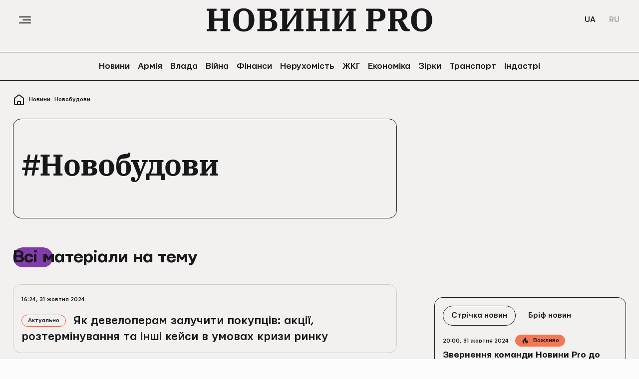

--- FILE ---
content_type: text/html; charset=UTF-8
request_url: https://novyny.pro/tag/novobudovi-281.html
body_size: 13549
content:
<!DOCTYPE html>
<html lang="uk" prefix="og: http://ogp.me/ns#">
<head>
    <meta charset="utf-8">
    <meta http-equiv="X-UA-Compatible" content="IE=Edge">
    <meta name="viewport" content="width=device-width,initial-scale=1,maximum-scale=5">
    <meta name="robots" content="max-image-preview:large">

    <link rel="preload" href="//cdn.novyny.pro/build/fonts/IBM-Bold.461c60da.woff2" as="font" type="font/woff2" crossorigin="anonymous">
    <link rel="preload" href="//cdn.novyny.pro/build/fonts/Mariupol-Medium.4f30110b.woff2" as="font" type="font/woff2" crossorigin="anonymous">

            <title>Новобудови - всі останні новини | Новини PRO</title>
        <meta name="description" content="Стрічка остнніх новин по темі Новобудови в режимі реального часу на сайті novyny.pro онлайн. Що відомо про Новобудови на сьогодні в огляді останніх новин" />
<meta name="keywords" />
<meta name="twitter:card" content="summary" />
<meta name="ROBOTS" content="INDEX, FOLLOW, ALL" />
<meta property="og:image" content="https://cdn.novyny.pro/i/image_1200x630/images/default-og-img.jpg" />
<meta property="og:image:width" content="1200" />
<meta property="og:image:height" content="630" />
<meta property="og:title" content="Новобудови - всі останні новини | Новини PRO" />
<meta property="og:description" content="Стрічка остнніх новин по темі Новобудови в режимі реального часу на сайті novyny.pro онлайн. Що відомо про Новобудови на сьогодні в огляді останніх новин" />
<meta property="og:url" content="https://novyny.pro/tag/novobudovi-281.html" />
<meta property="og:type" content="article" />

    
    
    <link rel="alternate" href="https://novyny.pro/tag/novobudovi-281.html" hreflang="uk"/>
<link rel="alternate" href="https://novyny.pro/ru/tag/novobudovi-281.html" hreflang="ru"/>
<link rel="alternate" href="https://novyny.pro/ru/tag/novobudovi-281.html" hreflang="x-default"/>

    <link rel="canonical" href="https://novyny.pro/tag/novobudovi-281.html"/>


    
    

            <link rel="apple-touch-icon" sizes="180x180" href="//cdn.novyny.pro/fav/apple-touch-icon.png">
        <link rel="icon" type="image/png" sizes="32x32" href="//cdn.novyny.pro/fav/favicon-32x32.png">
        <link rel="icon" type="image/png" sizes="16x16" href="//cdn.novyny.pro/fav/favicon-16x16.png">
        <link rel="manifest" href="//cdn.novyny.pro/fav/site.webmanifest">
        <link rel="shortcut icon" href="//cdn.novyny.pro/fav/favicon.ico">
                    <meta name="msapplication-TileColor" content="#f2f1ef">
            <meta name="theme-color" content="#f2f1ef">
            
    
            

    

        
                <link rel="stylesheet" type="text/css" media="screen" href="//cdn.novyny.pro/build/styles.fa596ce0.css"/>
        <link rel="stylesheet" href="//cdn.novyny.pro/build/styles-desktop.179bed7d.css" media="(min-width: 768px)">
        
    
        
            
    
    <!-- Google Tag Manager -->
<script type="4784567be81e65bf5c7229f1-text/javascript">(function(w,d,s,l,i){w[l]=w[l]||[];w[l].push({'gtm.start':
new Date().getTime(),event:'gtm.js'});var f=d.getElementsByTagName(s)[0],
j=d.createElement(s),dl=l!='dataLayer'?'&l='+l:'';j.async=true;j.defer=true;j.src=
'https://www.googletagmanager.com/gtm.js?id='+i+dl;f.parentNode.insertBefore(j,f);
})(window,document,'script','dataLayer','GTM-W4X26X85');</script>
<!-- End Google Tag Manager -->
<meta name="google-site-verification" content="7RcWk6fW82Dg6Gx61oAD2grOqSy47gIFsww4f7SDHH0" />

        
    <script type="4784567be81e65bf5c7229f1-text/javascript">
const observerElement = function (element, func, stopObserving, options) {
    if (typeof func !== 'function') return;
    const funcObserver = new IntersectionObserver((entries, observer) => {
        entries.forEach(entry => {
            if (entry.isIntersecting) {
                func();
                if (stopObserving) {
                    observer.unobserve(entry.target)
                }
            }
        })
    }, options || {});
    funcObserver.observe(element);
}
</script>

        
    <script async defer src="https://pagead2.googlesyndication.com/pagead/js/adsbygoogle.js?client=ca-pub-9325363950668349" crossorigin="anonymous" type="4784567be81e65bf5c7229f1-text/javascript"></script>

<style>
    .banner_container {
        margin-bottom: 56px;
        display: flex;
	    justify-content: center;
        justify-content: space-evenly;
    }
    .banner_x250 {
        height: 250px;
    }
    .banner_x600 {
        height: 600px;
    }
    .banner_x100, .banner_x250x100 {
        height: 100px;
        max-height: 100px;
    }
    
    @media (max-width: 768px) {
        .banner_container > ins:nth-of-type(2) {
            display: none !important;
        }
        .banner_x250x100 {
			height: 250px;
            max-height: 250px;
        }
        .onlydesc {
     		display: none;
   		}
    }
    
     @media (min-width: 768px) {   
		 .onlymob {
     		display: none;
   		}
 	}
</style>

    
                

    </head>
<body  >
    


        
<header class="header">
    <div class="header__menu">
        <div class="header__btn">
            <span></span>
            <span></span>
            <span></span>
        </div>
        <div class="header__logo">
            <a href="/">
                <img width="360" height="38" src="//cdn.novyny.pro/images/header-logo.svg" loading="lazy" alt="logo">
            </a>
        </div>
                    <div class="header__lang">
                                                    
                                        
            <a class="active" href="https://novyny.pro/tag/novobudovi-281.html">
                UA
            </a>
                                                
                                        
            <a class="" href="https://novyny.pro/ru/tag/novobudovi-281.html">
                RU
            </a>
            </div>
            </div>
    <nav class="header__nav scroll full">
        <a href="https://novyny.pro/news/all.html"  class="main-menu-link"><span>
            Новини
        </span></a><a href="https://novyny.pro/news/armiya.html"  data-category-slug="armiya" class="main-menu-link"><span>
            Армія
        </span></a><a href="https://novyny.pro/news/vlada.html"  data-category-slug="vlada" class="main-menu-link"><span>
            Влада
        </span></a><a href="https://novyny.pro/news/viyna.html"  data-category-slug="viyna" class="main-menu-link"><span>
            Війна
        </span></a><a href="https://novyny.pro/news/finansi.html"  data-category-slug="finansi" class="main-menu-link"><span>
            Фінанси
        </span></a><a href="https://novyny.pro/news/neruhomist.html"  data-category-slug="neruhomist" class="main-menu-link"><span>
            Нерухомість
        </span></a><a href="https://novyny.pro/news/neruhomist.html"  data-category-slug="neruhomist" class="main-menu-link"><span>
            ЖКГ
        </span></a><a href="https://novyny.pro/news/ekonomika.html"  data-category-slug="ekonomika" class="main-menu-link"><span>
            Економіка
        </span></a><a href="https://novyny.pro/news/zirki.html"  data-category-slug="zirki" class="main-menu-link"><span>
            Зірки
        </span></a><a href="https://novyny.pro/news/transport.html"  data-category-slug="transport" class="main-menu-link"><span>
            Транспорт
        </span></a><a href="https://novyny.pro/news/indastri.html"  data-category-slug="indastri" class="main-menu-link"><span>
            Індастрі
        </span></a>
    </nav>
</header>
<div class="mmenu">
    <div class="mmenu__container">
        <div class="mmenu__header">
            <div class="header__lang">
                                    <div class="header__lang">
                                                    
                                        
            <a class="active" href="https://novyny.pro/tag/novobudovi-281.html">
                UA
            </a>
                                                
                                        
            <a class="" href="https://novyny.pro/ru/tag/novobudovi-281.html">
                RU
            </a>
            </div>
                            </div>
            <div class="mmenu__close">
                <img width="24" height="24" src="//cdn.novyny.pro/images/close.svg" loading="lazy" alt="close">
            </div>
        </div>
        <div class="footer__logo">
            <a href="/">
                <img width="10" height="1" src="//cdn.novyny.pro/images/footer-logo.svg" loading="lazy" alt="logo">
            </a>
        </div>
        <nav class="header__nav">
            <a href="https://novyny.pro/news/all.html" ><span>
            Новини
        </span></a><a href="https://novyny.pro/news/armiya.html"  data-category-slug="armiya"><span>
            Армія
        </span></a><a href="https://novyny.pro/news/vlada.html"  data-category-slug="vlada"><span>
            Влада
        </span></a><a href="https://novyny.pro/news/viyna.html"  data-category-slug="viyna"><span>
            Війна
        </span></a><a href="https://novyny.pro/news/finansi.html"  data-category-slug="finansi"><span>
            Фінанси
        </span></a><a href="https://novyny.pro/news/neruhomist.html"  data-category-slug="neruhomist"><span>
            Нерухомість
        </span></a><a href="https://novyny.pro/news/neruhomist.html"  data-category-slug="neruhomist"><span>
            ЖКГ
        </span></a><a href="https://novyny.pro/news/ekonomika.html"  data-category-slug="ekonomika"><span>
            Економіка
        </span></a><a href="https://novyny.pro/news/zirki.html"  data-category-slug="zirki"><span>
            Зірки
        </span></a><a href="https://novyny.pro/news/transport.html"  data-category-slug="transport"><span>
            Транспорт
        </span></a><a href="https://novyny.pro/news/indastri.html"  data-category-slug="indastri"><span>
            Індастрі
        </span></a>
        </nav>
        <div class="social">
                            <a href="https://www.instagram.com/novyny.pro?igsh=cWVha3NreTg4cXAz" target="_blank" rel="nofollow" title="Instagram">
                            <img width="16" height="16" src="//cdn.novyny.pro/images/footer-instagram.svg" alt="instagram" loading="lazy" fetchpriority="low">
                    </a>
            <a href="https://www.tiktok.com/@news__pro?_t=8kGH6VPmsWz&amp;_r=1" target="_blank" rel="nofollow" title="TikTok">
                            <img width="16" height="16" src="//cdn.novyny.pro/images/footer-tiktok.svg" alt="tiktok" loading="lazy" fetchpriority="low">
                    </a>
            <a href="https://t.me/novyny_pro" target="_blank" rel="nofollow" title="Telegram">
                            <img width="16" height="16" src="//cdn.novyny.pro/images/footer-telegram.svg" alt="telegram" loading="lazy" fetchpriority="low">
                    </a>
    
        </div>
        <div class="footer__menu">
                <a href="https://novyny.pro/rules.html">
        <span>
            Правила використання матеріалів
        </span>
    </a>
    <a href="https://novyny.pro/privacy-policy.html">
        <span>
            Політика конфіденційності
        </span>
    </a>
    <a href="https://novyny.pro/authors.html">
        <span>
            Команда
        </span>
    </a>
    <a href="https://novyny.pro/contacts.html">
        <span>
            Контакти
        </span>
    </a>
    <a href="https://novyny.pro/about.html">
        <span>
            Про проєкт
        </span>
    </a>

        </div>
    </div>
</div>
            <main class="">                    

            

                        


    <div class="breadcrumbs">
                                
                                                    <a href="https://novyny.pro/"><img src="//cdn.novyny.pro/images/home.svg" width="24" height="24" loading="lazy" aria-label="go to home page" alt="Головна"></a>
                                                <span>/</span>                                            
                                                    <a href="https://novyny.pro/news/all.html">
                            Новини
                    </a>
                                                <span>/</span>                                            
                                                    <a href="https://novyny.pro/tag/novobudovi-281.html">
                            Новобудови
                    </a>
                                                                        </div>

    
            <div class="list">
    <article class="article tag">
        <a href="/tag/novobudovi-281.html" class="tag__main">
                        <p>#Новобудови</p>
        </a>

                                                                                                    <h2>
            <span>
                                    Всі матеріали на тему
                            </span>
                    </h2>
    
        
                                            <div class="articles-list">
                						                                            
    
    
    <article class="post__item" data-item-id="12089">
                
        
                                    <time class="post__time" datetime="2024-10-31T16:24:00+02:00" data-timestamp="1730384640">16:24, 31 жовтня 2024</time>
                    
        

        <h3 class="post__title">
                        <a class="" href="https://novyny.pro/news/neruhomist/yak-developeram-zaluchiti-pokupciv-akciji-rozterminuvannya-ta-inshi-keysi-v-umovah-krizi-rinku-12089.html">
                                        
                                                <span class="post__tag post__tag-exclusive  post__tag-actual">
            Актуально
        </span>
                                                    Як девелоперам залучити покупців: акції, розтермінування та інші кейси в умовах кризи ринку
            </a>
        </h3>

        
        
        
            </article>

					                                            
    
    
    <article class="post__item" data-item-id="12050">
                
        
                                    <time class="post__time" datetime="2024-10-29T18:40:00+02:00" data-timestamp="1730220000">18:40, 29 жовтня 2024</time>
                    
        

        <h3 class="post__title">
                        <a class="" href="https://novyny.pro/news/neruhomist/stres-u-megapolisah-chi-zdatni-avtonomni-kompleksi-yogo-zmenshiti-12050.html">
                                        
                                                <span class="post__tag post__tag-exclusive  post__tag-actual">
            Актуально
        </span>
                                                    Стрес у мегаполісах: чи здатні автономні комплекси його зменшити
            </a>
        </h3>

        
        
        
            </article>

					                                            
    
    
    <article class="post__item" data-item-id="236">
                
        
                                    <time class="post__time" datetime="2024-10-29T07:55:00+02:00" data-timestamp="1730181300">07:55, 29 жовтня 2024</time>
                    
        

        <h3 class="post__title">
                        <a class="" href="https://novyny.pro/news/neruhomist/tonkoshchi-pervinnogo-rinku-neruhomosti-yak-viznachayut-zhk-biznes-klasu-236.html">
                                        
                                                    Тонкощі первинного ринку нерухомості: як визначають ЖК бізнес-класу
            </a>
        </h3>

        
        
        
            </article>

					                                            
    
    
    <article class="post__item" data-item-id="208">
                
        
                                    <time class="post__time" datetime="2024-10-28T10:05:00+02:00" data-timestamp="1730102700">10:05, 28 жовтня 2024</time>
                    
        

        <h3 class="post__title">
                        <a class="" href="https://novyny.pro/news/neruhomist/byudzhetno-zruchno-stilno-yak-podilyayutsya-zhk-po-klasah-208.html">
                                        
                                                    Особливості житлових комплексів: від чого залежить клас новобудови
            </a>
        </h3>

        
        
        
            </article>

					                                            
    
    
    <article class="post__item" data-item-id="11836">
                
        
                                    <time class="post__time" datetime="2024-10-22T12:48:44+03:00" data-timestamp="1729590524">12:48, 22 жовтня 2024</time>
                    
        

        <h3 class="post__title">
                        <a class="" href="https://groshi.novyny.pro/news/neruhomist/psihologichniy-aspekt-viboru-zhitla-chomu-novi-kvartiri-stayut-bezpechnim-ukrittyam-11836.html">
                                        
                                                    Психологічний аспект вибору житла: чому нові квартири стають безпечним укриттям
            </a>
        </h3>

        
        
        
            </article>

					                                            
    
    
    <article class="post__item" data-item-id="9481">
                
        
                                    <time class="post__time" datetime="2024-08-29T17:31:00+03:00" data-timestamp="1724941860">17:31, 29 серпня 2024</time>
                    
        

        <h3 class="post__title">
                        <a class="" href="https://groshi.novyny.pro/news/neruhomist/zhitlo-pid-kiyevom-yaki-cini-na-kvartiri-u-buchi-irpeni-brovarah-9481.html">
                                        
                                                <span class="post__tag post__tag-exclusive  post__tag-review">
            Огляд
        </span>
                                                    Житло під Києвом: які ціни на квартири у Бучі, Ірпені, Броварах
            </a>
        </h3>

        
        
        
            </article>

					                                            
    
    
    <article class="post__item" data-item-id="9102">
                
        
                                    <time class="post__time" datetime="2024-08-23T17:49:50+03:00" data-timestamp="1724424590">17:49, 23 серпня 2024</time>
                    
        

        <h3 class="post__title">
                        <a class="" href="https://ekonomika.novyny.pro/news/neruhomist/dilema-ukrajinskogo-rinku-zhitla-z-yakimi-trudnoshchami-zitknulasya-pervinka-9102.html">
                                        
                                                    Дилема українського ринку житла: з якими труднощами зіткнулася "первинка"
            </a>
        </h3>

        
        
        
            </article>

					                                            
    
    
    <article class="post__item" data-item-id="6721">
                
        
                                    <time class="post__time" datetime="2024-07-18T11:20:00+03:00" data-timestamp="1721290800">11:20, 18 липня 2024</time>
                    
        

        <h3 class="post__title">
                        <a class="" href="https://novyny.pro/news/neruhomist/lito-24-go-pered-yakimi-viklikami-stojit-developerska-galuz-sogodni-6721.html">
                                        
                                                <span class="post__tag post__tag-exclusive  post__tag-blog">
            Блог
        </span>
                                                    Літо 24-го: перед якими викликами стоїть девелоперська галузь сьогодні
            </a>
        </h3>

        
        
        
            </article>

					                                            
    
    
    <article class="post__item" data-item-id="6338">
                
        
                                    <time class="post__time" datetime="2024-07-11T11:55:19+03:00" data-timestamp="1720688119">11:55, 11 липня 2024</time>
                    
        

        <h3 class="post__title">
                        <a class="" href="https://novyny.pro/news/neruhomist/menshe-kraniv-bilshe-pitan-shcho-vidbuvayetsya-z-novobudovami-v-ukrajini-6338.html">
                                        
                                                    Менше кранів, більше питань: що відбувається з новобудовами в Україні
            </a>
        </h3>

        
        
        
            </article>

					                                            
    
    
    <article class="post__item" data-item-id="5986">
                
        
                                    <time class="post__time" datetime="2024-07-05T09:16:29+03:00" data-timestamp="1720160189">09:16, 5 липня 2024</time>
                    
        

        <h3 class="post__title">
                        <a class="" href="https://novyny.pro/news/neruhomist/zhittya-bez-smittyeprovodiv-chomu-voni-znikli-ta-chi-potribno-povertati-5986.html">
                                        
                                                    Життя без сміттєпроводів: чому вони зникли та чи потрібно повертати
            </a>
        </h3>

        
        
        
            </article>

					                                            
    
    
    <article class="post__item" data-item-id="5880">
                
        
                                    <time class="post__time" datetime="2024-07-03T13:49:00+03:00" data-timestamp="1720003740">13:49, 3 липня 2024</time>
                    
        

        <h3 class="post__title">
                        <a class="" href="https://novyny.pro/news/neruhomist/oseredok-rozkishnih-novobudov-skilki-koshtuye-elitna-neruhomist-u-kiyevi-foto-5880.html">
                                        
                                                <span class="post__tag post__tag-exclusive  post__tag-review">
            Огляд
        </span>
                                                    Осередок розкішних новобудов. Скільки коштує елітна нерухомість у Києві (фото)
            </a>
        </h3>

        
        
        
            </article>

					                                            
    
    
    <article class="post__item" data-item-id="5394">
                
        
                                    <time class="post__time" datetime="2024-06-25T11:21:16+03:00" data-timestamp="1719303676">11:21, 25 червня 2024</time>
                    
        

        <h3 class="post__title">
                        <a class="" href="https://novyny.pro/news/neruhomist/vid-orendi-do-vlasnosti-yak-ukrajinci-mozhut-postupovo-pridbati-kvartiru-5394.html">
                                        
                                                <span class="post__tag post__tag-exclusive  post__tag-review">
            Огляд
        </span>
                                                    Від оренди до власності: як українці можуть поступово придбати квартиру
            </a>
        </h3>

        
        
        
            </article>

	                                    <div class="pagination"><a href="/tag/novobudovi-281.html" class="active">1</a><a href="/tag/novobudovi-281/p2.html">2</a></div>
                            </div>
            
    </article>
    <div class="article__aside">
        
    
    <div class="banner_container"> 
<ins class="adsbygoogle_lazy banner_x250"
     style="display:block; width: 100%;"
     data-ad-client="ca-pub-3164492435820257"
     data-ad-slot="5447651574"
     data-full-width-responsive="false"></ins>
</div>

    
        
    <div class="post-list">
        <div class="post-list__scroll tabs">
                                                        <input type="radio" name="tab" id="tablast_news" role="tab" checked>
        <label for="tablast_news" id="tablast_news-label" class="post-list__tab">
        Стрічка новин
    </label>

        
        <section aria-labelledby="tablast_news-label" class="post-list__container">
        <div class="post-list__box">
            <div class="">
                                                                                                    
                                    
    
    <article class="post__item  post__item_red" data-item-id="12094">
                
        
                                    <time class="post__time" datetime="2024-10-31T20:00:00+02:00" data-timestamp="1730397600">20:00, 31 жовтня 2024</time>
                    
        

        <h3 class="post__title">
                                             <a class="" href="https://novyny.pro/news/ekonomika/zvernennya-komandi-novini-pro-do-chitachiv-12094.html">
                                                <div class="post__tag post__tag-important">
            <img width="16" height="16" src="//cdn.novyny.pro/images/icon-important.svg" loading="lazy" alt="icon">
            Важливо
        </div>
    
                                                    Звернення команди Новини Pro до читачів
            </a>
        </h3>

        
        
        
            </article>

                                                                                                    
                
    
    <article class="post__item" data-item-id="12044">
                
        
                                    <time class="post__time" datetime="2024-10-31T19:37:00+02:00" data-timestamp="1730396220">19:37, 31 жовтня 2024</time>
                    
        

        <h3 class="post__title">
                                             <a class="" href="https://novyny.pro/news/ekonomika/tehnologiji-maybutnogo-yak-vr-ta-ar-vplivayut-na-nashe-zhittya-12044.html">
                                        
                                                <span class="post__tag post__tag-exclusive  post__tag-review">
            Огляд
        </span>
                                                    Технології майбутнього: як VR та AR впливають на наше життя
            </a>
        </h3>

        
        
        
            </article>

                                                                                                    
                
    
    <article class="post__item" data-item-id="316">
                
        
                                    <time class="post__time" datetime="2024-10-31T19:00:00+02:00" data-timestamp="1730394000">19:00, 31 жовтня 2024</time>
                    
        

        <h3 class="post__title">
                                             <a class="" href="https://novyny.pro/news/ekonomika/mayzhe-kazkova-istoriya-uspihu-yak-mcdonald-s-stav-na-choli-vsih-svitovih-merezh-fast-fudu-316.html">
                                        
                                                <span class="post__tag post__tag-exclusive  post__tag-analytics">
            Аналітика
        </span>
                                                    Майже казкова історія успіху: як McDonald’s став на чолі всіх світових мереж фаст-фуду
            </a>
        </h3>

        
        
        
            </article>

                                                                                                    
                
    
    <article class="post__item" data-item-id="12091">
                
                    
                                                                                                    
                                                                                                                                
                            
                                        <img src="https://cdn.novyny.pro/i/image_240x135/media/image/672/37d/32e/67237d32e228e.jpg.webp"
                     alt="Фото: Pixabay"
                                                               width="240"
                     height="135"
                     class="post__img"
                     decoding="async" loading="lazy" />
            
                    
                                    <time class="post__time" datetime="2024-10-31T18:38:00+02:00" data-timestamp="1730392680">18:38, 31 жовтня 2024</time>
                    
        

        <h3 class="post__title">
                                             <a class="" href="https://novyny.pro/news/poradi/temni-istoriji-ta-zagadkovi-geroji-seriali-shcho-trimatimut-vas-u-napruzi-do-ostannogo-12091.html">
                                        
                                                    Темні історії та загадкові герої: серіали, що триматимуть вас у напрузі до останнього
            </a>
        </h3>

        
        
        
            </article>

                                                                                                    
                
    
    <article class="post__item" data-item-id="12038">
                
        
                                    <time class="post__time" datetime="2024-10-31T18:12:00+02:00" data-timestamp="1730391120">18:12, 31 жовтня 2024</time>
                    
        

        <h3 class="post__title">
                                             <a class="" href="https://novyny.pro/news/ekonomika/evolyuciya-smartfoniv-vid-pershih-komunikatoriv-do-kishenkovih-komp-yuteriv-12038.html">
                                        
                                                <span class="post__tag post__tag-exclusive  post__tag-review">
            Огляд
        </span>
                                                    Еволюція смартфонів: від перших комунікаторів до кишенькових комп'ютерів
            </a>
        </h3>

        
        
        
            </article>

                                                                                                    
                
    
    <article class="post__item" data-item-id="12096">
                
        
                                    <time class="post__time" datetime="2024-10-31T17:55:00+02:00" data-timestamp="1730390100">17:55, 31 жовтня 2024</time>
                    
        

        <h3 class="post__title">
                                             <a class="" href="https://novyny.pro/news/armiya/pasporti-u-viysku-yaki-dokumenti-obov-yazkovo-mayut-buti-u-viyskovosluzhbovcya-12096.html">
                                        
                                                    "Паспорти" у війську: які документи обов’язково мають бути у військовослужбовця
            </a>
        </h3>

        
        
        
            </article>

                                                                                                    
                
    
    <article class="post__item" data-item-id="12092">
                
        
                                    <time class="post__time" datetime="2024-10-31T17:23:00+02:00" data-timestamp="1730388180">17:23, 31 жовтня 2024</time>
                    
        

        <h3 class="post__title">
                                             <a class="" href="https://novyny.pro/news/viyna/zgadali-pro-stambulski-domovlenosti-u-mzs-rosiji-zrobili-zayavu-shchodo-viyni-v-ukrajini-12092.html">
                                        
                                                    Згадали про Стамбульські домовленості: у МЗС Росії зробили заяву щодо війни в Україні
            </a>
        </h3>

        
        
        
            </article>

                                                                                                    
                
    
    <article class="post__item" data-item-id="12087">
                
                    
                                                                                                    
                                                                                                                                
                            
                                        <img src="https://cdn.novyny.pro/i/image_240x135/media/image/672/36b/f0a/67236bf0a1b58.png.webp"
                     alt="Фото: Скриншот/YouTube"
                                                               width="240"
                     height="135"
                     class="post__img"
                     decoding="async" loading="lazy" />
            
                    
                                    <time class="post__time" datetime="2024-10-31T17:21:00+02:00" data-timestamp="1730388060">17:21, 31 жовтня 2024</time>
                    
        

        <h3 class="post__title">
                                             <a class="" href="https://novyny.pro/news/zirki/vse-zminilos-v-odnu-mit-aktori-shcho-stali-populyarnimi-pislya-50-rokiv-12087.html">
                                        
                                                    Все змінилось в одну мить: актори, що стали популярними після 50 років
            </a>
        </h3>

        
        
        
            </article>

                                                                                                    
                
    
    <article class="post__item" data-item-id="12095">
                
        
                                    <time class="post__time" datetime="2024-10-31T17:02:39+02:00" data-timestamp="1730386959">17:02, 31 жовтня 2024</time>
                    
        

        <h3 class="post__title">
                                             <a class="" href="https://novyny.pro/news/zhkg/avtonomne-opalennya-perevagi-ta-nedoliki-dlya-vashogo-domu-12095.html">
                                        
                                                    Автономне опалення: переваги та недоліки для вашого дому
            </a>
        </h3>

        
        
        
            </article>

                                                                                                    
                
    
    <article class="post__item" data-item-id="12093">
                
        
                                    <time class="post__time" datetime="2024-10-31T16:55:00+02:00" data-timestamp="1730386500">16:55, 31 жовтня 2024</time>
                    
        

        <h3 class="post__title">
                                             <a class="" href="https://novyny.pro/news/viyna/yak-viyna-zminila-kulturu-ukrajini-novi-trendi-ta-povernennya-do-starogo-12093.html">
                                        
                                                <span class="post__tag post__tag-exclusive  post__tag-analytics">
            Аналітика
        </span>
                                                    Як війна змінила культуру України: нові тренди та повернення до старого
            </a>
        </h3>

        
        
        
            </article>

                            </div>

                            <div class="hidden">
                                                                                                                
                
    
    <article class="post__item" data-item-id="12065">
                
        
                                    <time class="post__time" datetime="2024-10-31T16:52:00+02:00" data-timestamp="1730386320">16:52, 31 жовтня 2024</time>
                    
        

        <h3 class="post__title">
                                             <a class="" href="https://novyny.pro/news/zirki/travma-starshogo-pokolinnya-yaki-multiki-suchasni-ukrajinci-nikoli-ne-pokazhut-svojim-dityam-12065.html">
                                        
                                                <span class="post__tag post__tag-exclusive  post__tag-review">
            Огляд
        </span>
                                                    Травма старшого покоління: які мультики сучасні українці ніколи не покажуть своїм дітям
            </a>
        </h3>

        
        
        
            </article>

                                                                                                                
                
    
    <article class="post__item" data-item-id="12056">
                
        
                                    <time class="post__time" datetime="2024-10-31T16:50:00+02:00" data-timestamp="1730386200">16:50, 31 жовтня 2024</time>
                    
        

        <h3 class="post__title">
                                             <a class="" href="https://novyny.pro/news/ekonomika/roki-borgiv-za-odin-den-svyata-chomu-lyudi-vitrachayut-milyoni-na-vesillya-12056.html">
                                        
                                                <span class="post__tag post__tag-exclusive  post__tag-review">
            Огляд
        </span>
                                                    Роки боргів за один день свята: чому люди витрачають мільйони на весілля
            </a>
        </h3>

        
        
        
            </article>

                                                                                                                
                
    
    <article class="post__item" data-item-id="12086">
                
        
                                    <time class="post__time" datetime="2024-10-31T16:38:00+02:00" data-timestamp="1730385480">16:38, 31 жовтня 2024</time>
                    
        

        <h3 class="post__title">
                                             <a class="" href="https://tck.novyny.pro/news/tck/bzvp-hto-prohoditime-obov-yazkovo-ta-shcho-pro-ce-treba-znati-12086.html">
                                        
                                                    БЗВП: хто проходитиме обов’язково та що про це треба знати
            </a>
        </h3>

        
        
        
            </article>

                                                                                                                
                
    
    <article class="post__item" data-item-id="12061">
                
        
                                    <time class="post__time" datetime="2024-10-31T16:35:00+02:00" data-timestamp="1730385300">16:35, 31 жовтня 2024</time>
                    
        

        <h3 class="post__title">
                                             <a class="" href="https://novyny.pro/news/vlada/diplomatichna-trayektoriya-yak-zminyuvalasya-politika-ssha-shchodo-ukrajini-protyagom-1991-2024-rokiv-12061.html">
                                        
                                                <span class="post__tag post__tag-exclusive  post__tag-analytics">
            Аналітика
        </span>
                                                    Дипломатична траєкторія: як змінювалася політика США щодо України протягом 1991-2024 років
            </a>
        </h3>

        
        
        
            </article>

                                                                                                                
                
    
    <article class="post__item" data-item-id="392">
                
        
                                    <time class="post__time" datetime="2024-10-31T16:33:00+02:00" data-timestamp="1730385180">16:33, 31 жовтня 2024</time>
                    
        

        <h3 class="post__title">
                            <span class="post__title_photo">📷</span>
                             <a class="" href="https://novyny.pro/news/transport/wizz-air-na-storoni-komfortu-yakimi-litakami-koristuyetsya-kompaniya-392.html">
                                        
                                                    Wizz Air на стороні комфорту: якими літаками користується компанія
            </a>
        </h3>

        
        
        
            </article>

                                                                                                                
                
    
    <article class="post__item" data-item-id="11705">
                
        
                                    <time class="post__time" datetime="2024-10-31T16:26:00+02:00" data-timestamp="1730384760">16:26, 31 жовтня 2024</time>
                    
        

        <h3 class="post__title">
                                             <a class="" href="https://groshi.novyny.pro/news/ekonomika/evolyuciya-ios-yak-apple-zminyuvala-operaciynu-sistemu-z-2007-roku-11705.html">
                                        
                                                <span class="post__tag post__tag-exclusive  post__tag-review">
            Огляд
        </span>
                                                    Еволюція iOS: як Apple змінювала операційну систему з 2007 року
            </a>
        </h3>

        
        
        
            </article>

                                                                                                                
                
    
    <article class="post__item" data-item-id="12090">
                
        
                                    <time class="post__time" datetime="2024-10-31T16:24:00+02:00" data-timestamp="1730384640">16:24, 31 жовтня 2024</time>
                    
        

        <h3 class="post__title">
                                             <a class="" href="https://novyny.pro/news/neruhomist/shcho-ne-tak-z-ye-oseleyu-programu-potribno-vdoskonalyuvati-vzhe-zaraz-12090.html">
                                        
                                                <span class="post__tag post__tag-exclusive  post__tag-actual">
            Актуально
        </span>
                                                    Що не так з "є-Оселею" та чому програму потрібно вдосконалювати вже зараз
            </a>
        </h3>

        
        
        
            </article>

                                                                                                                
                
    
    <article class="post__item" data-item-id="12089">
                
        
                                    <time class="post__time" datetime="2024-10-31T16:24:00+02:00" data-timestamp="1730384640">16:24, 31 жовтня 2024</time>
                    
        

        <h3 class="post__title">
                                             <a class="" href="https://novyny.pro/news/neruhomist/yak-developeram-zaluchiti-pokupciv-akciji-rozterminuvannya-ta-inshi-keysi-v-umovah-krizi-rinku-12089.html">
                                        
                                                <span class="post__tag post__tag-exclusive  post__tag-actual">
            Актуально
        </span>
                                                    Як девелоперам залучити покупців: акції, розтермінування та інші кейси в умовах кризи ринку
            </a>
        </h3>

        
        
        
            </article>

                                                                                                                
                
    
    <article class="post__item" data-item-id="410">
                
        
                                    <time class="post__time" datetime="2024-10-31T15:55:00+02:00" data-timestamp="1730382900">15:55, 31 жовтня 2024</time>
                    
        

        <h3 class="post__title">
                                        <span class="post__title_analytics">📊</span>
                 <a class="" href="https://novyny.pro/news/ekonomika/gid-dlya-blogeriv-novachkiv-yak-monetizuvati-sviy-kanal-i-zaroblyati-na-youtube-410.html">
                                        
                                                    Гід для блогерів-новачків: як монетизувати свій канал і заробляти на YouTube
            </a>
        </h3>

        
        
        
            </article>

                                                                                                                
                
    
    <article class="post__item" data-item-id="12049">
                
        
                                    <time class="post__time" datetime="2024-10-31T15:49:00+02:00" data-timestamp="1730382540">15:49, 31 жовтня 2024</time>
                    
        

        <h3 class="post__title">
                                             <a class="" href="https://novyny.pro/news/viyna/revolyuciya-na-poli-boyu-yak-droni-zminili-tradiciyni-metodi-vedennya-viyni-12049.html">
                                        
                                                <span class="post__tag post__tag-exclusive  post__tag-analytics">
            Аналітика
        </span>
                                                    Революція на полі бою: як дрони змінили традиційні методи ведення війни
            </a>
        </h3>

        
        
        
            </article>

                                    </div>
            
                            <div class="hidden">
                                                                                                                
                
    
    <article class="post__item" data-item-id="12088">
                
        
                                    <time class="post__time" datetime="2024-10-31T15:42:00+02:00" data-timestamp="1730382120">15:42, 31 жовтня 2024</time>
                    
        

        <h3 class="post__title">
                                             <a class="" href="https://novyny.pro/news/viyna/viyskoviy-oglyadach-nazvav-napryamki-de-rosiyani-planuyut-nastup-nayblizhchim-chasom-12088.html">
                                        
                                                    Військовий оглядач назвав напрямки, де росіяни планують наступ найближчим часом
            </a>
        </h3>

        
        
        
            </article>

                                                                                                                
                
    
    <article class="post__item" data-item-id="12047">
                
        
                                    <time class="post__time" datetime="2024-10-31T15:16:00+02:00" data-timestamp="1730380560">15:16, 31 жовтня 2024</time>
                    
        

        <h3 class="post__title">
                                             <a class="" href="https://novyny.pro/news/finansi/7-poshirenih-finansovih-mifiv-yaki-stereotipi-spustoshuyut-vash-gamanec-12047.html">
                                        
                                                <span class="post__tag post__tag-exclusive  post__tag-review">
            Огляд
        </span>
                                                    Гаманець у небезпеці: 7 фінансових стереотипів, які варто зламати
            </a>
        </h3>

        
        
        
            </article>

                                                                                                                
                
    
    <article class="post__item" data-item-id="357">
                
        
                                    <time class="post__time" datetime="2024-10-31T15:02:00+02:00" data-timestamp="1730379720">15:02, 31 жовтня 2024</time>
                    
        

        <h3 class="post__title">
                                             <a class="" href="https://novyny.pro/news/neruhomist/na-niy-vdastsya-zarobiti-naybilshe-yak-obrati-neruhomist-dlya-investiciy-357.html">
                                        
                                                    На ній вдасться заробити найбільше: як обрати нерухомість для інвестицій
            </a>
        </h3>

        
        
        
            </article>

                                                                                                                
                
    
    <article class="post__item" data-item-id="12084">
                
                    
                                                                                                    
                                                                                                                                
                            
                                        <img src="https://cdn.novyny.pro/i/image_240x135/media/image/672/354/cae/672354caebe35.png.webp"
                     alt="Колаж: Дар&#039;я Давиденко/Новини Pro"
                                                               width="240"
                     height="135"
                     class="post__img"
                     decoding="async" loading="lazy" />
            
                    
                                    <time class="post__time" datetime="2024-10-31T14:44:00+02:00" data-timestamp="1730378640">14:44, 31 жовтня 2024</time>
                    
        

        <h3 class="post__title">
                                             <a class="" href="https://novyny.pro/news/zirki/vid-gollivudu-do-spisku-forbes-yak-reynolds-opinivsya-sered-biznes-akul-12084.html">
                                        
                                                    Від Голлівуду до списку Forbes: як Раян Рейнольдс опинився серед бізнес-акул
            </a>
        </h3>

        
        
        
            </article>

                                                                                                                
                
    
    <article class="post__item" data-item-id="12077">
                
        
                                    <time class="post__time" datetime="2024-10-31T14:31:00+02:00" data-timestamp="1730377860">14:31, 31 жовтня 2024</time>
                    
        

        <h3 class="post__title">
                                             <a class="" href="https://tck.novyny.pro/news/tck/pripisne-timchasove-posvidchennya-viyskoviy-kvitok-chim-vidriznyayutsya-dokumenti-ta-koli-jih-oformlyuvati-12077.html">
                                        
                                                    Приписне, тимчасове посвідчення, військовий квиток: чим відрізняються документи та коли  їх оформлювати
            </a>
        </h3>

        
        
        
            </article>

                                                                                                                
                
    
    <article class="post__item" data-item-id="12085">
                
        
                                    <time class="post__time" datetime="2024-10-31T14:16:00+02:00" data-timestamp="1730376960">14:16, 31 жовтня 2024</time>
                    
        

        <h3 class="post__title">
                                             <a class="" href="https://novyny.pro/news/vlada/rada-pidtrimala-derzhbyudzhet-ukrajini-na-2025-rik-u-pershomu-chitanni-12085.html">
                                        
                                                    Рада підтримала держбюджет України на 2025 рік у першому читанні
            </a>
        </h3>

        
        
        
            </article>

                                                                                                                
                
    
    <article class="post__item" data-item-id="192">
                
        
                                    <time class="post__time" datetime="2024-10-31T14:15:00+02:00" data-timestamp="1730376900">14:15, 31 жовтня 2024</time>
                    
        

        <h3 class="post__title">
                                             <a class="" href="https://novyny.pro/news/finansi/investiciji-v-dorogocinni-metali-yak-ukrajinci-mozhut-zarobiti-na-zoloti-192.html">
                                        
                                                    Інвестиції в дорогоцінні метали: як українці можуть заробити на золоті
            </a>
        </h3>

        
        
        
            </article>

                                                                                                                
                
    
    <article class="post__item" data-item-id="299">
                
        
                                    <time class="post__time" datetime="2024-10-31T14:07:00+02:00" data-timestamp="1730376420">14:07, 31 жовтня 2024</time>
                    
        

        <h3 class="post__title">
                                             <a class="" href="https://novyny.pro/news/ekonomika/kredit-na-chuzhe-im-ya-shcho-robiti-ukrajincyam-yaki-stali-zhertvoyu-shahrajiv-299.html">
                                        
                                                    Кредит на чуже ім’я: що робити українцям, які стали жертвою шахраїв
            </a>
        </h3>

        
        
        
            </article>

                                                                                                                
                
    
    <article class="post__item" data-item-id="297">
                
        
                                    <time class="post__time" datetime="2024-10-31T13:52:00+02:00" data-timestamp="1730375520">13:52, 31 жовтня 2024</time>
                    
        

        <h3 class="post__title">
                                             <a class="" href="https://novyny.pro/news/ekonomika/ukrajinciv-obmanyuyut-pid-chas-poshuku-roboti-yaki-shemi-chasto-spracovuyut-297.html">
                                        
                                                    Українців обманюють під час пошуку роботи – які схеми часто спрацьовують
            </a>
        </h3>

        
        
        
            </article>

                                                                                                                
                
    
    <article class="post__item" data-item-id="11578">
                
        
                                    <time class="post__time" datetime="2024-10-31T13:45:00+02:00" data-timestamp="1730375100">13:45, 31 жовтня 2024</time>
                    
        

        <h3 class="post__title">
                                             <a class="" href="https://groshi.novyny.pro/news/neruhomist/zahoplennya-zhitla-v-ispaniji-hto-taki-okupasi-ta-chomu-jih-boyatsya-vlasniki-neruhomosti-11578.html">
                                        
                                                <span class="post__tag post__tag-exclusive  post__tag-review">
            Огляд
        </span>
                                                    Захоплення житла в Іспанії. Хто такі окупаси та чому їх бояться власники нерухомості
            </a>
        </h3>

        
        
        
            </article>

                                    </div>
                    </div>

                                                        <a href="https://novyny.pro/news/all.html" class="btn load_more_hidden" id="tab_link_last_news">
                Показати ще
                                    <img src="//cdn.novyny.pro/images/rotate-more.svg" loading="lazy" width="16" height="16" alt="more">
                            </a>
            </section>

                                                        <input type="radio" name="tab" id="tabbriefs" role="tab" >
        <label for="tabbriefs" id="tabbriefs-label" class="post-list__tab">
        Бріф новин
    </label>

        
        <section aria-labelledby="tabbriefs-label" class="post-list__container">
        <div class="post-list__box">
            <div class="">
                                                                                                    
                                    
    
    <article class="post__item  post__item_red" data-item-id="12094">
                
        
                                    <time class="post__time" datetime="2024-10-31T20:00:00+02:00" data-timestamp="1730397600">20:00, 31 жовтня 2024</time>
                    
        

        <h3 class="post__title">
                                             <a class="" href="https://novyny.pro/news/ekonomika/zvernennya-komandi-novini-pro-do-chitachiv-12094.html">
                                                <div class="post__tag post__tag-important">
            <img width="16" height="16" src="//cdn.novyny.pro/images/icon-important.svg" loading="lazy" alt="icon">
            Важливо
        </div>
    
                                                    Звернення команди Новини Pro до читачів
            </a>
        </h3>

        
        
        
            </article>

                                                                                                    
                
    
    <article class="post__item" data-item-id="12044">
                
        
                                    <time class="post__time" datetime="2024-10-31T19:37:00+02:00" data-timestamp="1730396220">19:37, 31 жовтня 2024</time>
                    
        

        <h3 class="post__title">
                                             <a class="" href="https://novyny.pro/news/ekonomika/tehnologiji-maybutnogo-yak-vr-ta-ar-vplivayut-na-nashe-zhittya-12044.html">
                                        
                                                <span class="post__tag post__tag-exclusive  post__tag-review">
            Огляд
        </span>
                                                    Технології майбутнього: як VR та AR впливають на наше життя
            </a>
        </h3>

        
        
        
            </article>

                                                                                                    
                
    
    <article class="post__item" data-item-id="316">
                
        
                                    <time class="post__time" datetime="2024-10-31T19:00:00+02:00" data-timestamp="1730394000">19:00, 31 жовтня 2024</time>
                    
        

        <h3 class="post__title">
                                             <a class="" href="https://novyny.pro/news/ekonomika/mayzhe-kazkova-istoriya-uspihu-yak-mcdonald-s-stav-na-choli-vsih-svitovih-merezh-fast-fudu-316.html">
                                        
                                                <span class="post__tag post__tag-exclusive  post__tag-analytics">
            Аналітика
        </span>
                                                    Майже казкова історія успіху: як McDonald’s став на чолі всіх світових мереж фаст-фуду
            </a>
        </h3>

        
        
        
            </article>

                                                                                                    
                
    
    <article class="post__item" data-item-id="12038">
                
        
                                    <time class="post__time" datetime="2024-10-31T18:12:00+02:00" data-timestamp="1730391120">18:12, 31 жовтня 2024</time>
                    
        

        <h3 class="post__title">
                                             <a class="" href="https://novyny.pro/news/ekonomika/evolyuciya-smartfoniv-vid-pershih-komunikatoriv-do-kishenkovih-komp-yuteriv-12038.html">
                                        
                                                <span class="post__tag post__tag-exclusive  post__tag-review">
            Огляд
        </span>
                                                    Еволюція смартфонів: від перших комунікаторів до кишенькових комп'ютерів
            </a>
        </h3>

        
        
        
            </article>

                                                                                                    
                
    
    <article class="post__item" data-item-id="12096">
                
        
                                    <time class="post__time" datetime="2024-10-31T17:55:00+02:00" data-timestamp="1730390100">17:55, 31 жовтня 2024</time>
                    
        

        <h3 class="post__title">
                                             <a class="" href="https://novyny.pro/news/armiya/pasporti-u-viysku-yaki-dokumenti-obov-yazkovo-mayut-buti-u-viyskovosluzhbovcya-12096.html">
                                        
                                                    "Паспорти" у війську: які документи обов’язково мають бути у військовослужбовця
            </a>
        </h3>

        
        
        
            </article>

                                                                                                    
                
    
    <article class="post__item" data-item-id="12065">
                
        
                                    <time class="post__time" datetime="2024-10-31T16:52:00+02:00" data-timestamp="1730386320">16:52, 31 жовтня 2024</time>
                    
        

        <h3 class="post__title">
                                             <a class="" href="https://novyny.pro/news/zirki/travma-starshogo-pokolinnya-yaki-multiki-suchasni-ukrajinci-nikoli-ne-pokazhut-svojim-dityam-12065.html">
                                        
                                                <span class="post__tag post__tag-exclusive  post__tag-review">
            Огляд
        </span>
                                                    Травма старшого покоління: які мультики сучасні українці ніколи не покажуть своїм дітям
            </a>
        </h3>

        
        
        
            </article>

                                                                                                    
                
    
    <article class="post__item" data-item-id="12056">
                
        
                                    <time class="post__time" datetime="2024-10-31T16:50:00+02:00" data-timestamp="1730386200">16:50, 31 жовтня 2024</time>
                    
        

        <h3 class="post__title">
                                             <a class="" href="https://novyny.pro/news/ekonomika/roki-borgiv-za-odin-den-svyata-chomu-lyudi-vitrachayut-milyoni-na-vesillya-12056.html">
                                        
                                                <span class="post__tag post__tag-exclusive  post__tag-review">
            Огляд
        </span>
                                                    Роки боргів за один день свята: чому люди витрачають мільйони на весілля
            </a>
        </h3>

        
        
        
            </article>

                                                                                                    
                
    
    <article class="post__item" data-item-id="12086">
                
        
                                    <time class="post__time" datetime="2024-10-31T16:38:00+02:00" data-timestamp="1730385480">16:38, 31 жовтня 2024</time>
                    
        

        <h3 class="post__title">
                                             <a class="" href="https://tck.novyny.pro/news/tck/bzvp-hto-prohoditime-obov-yazkovo-ta-shcho-pro-ce-treba-znati-12086.html">
                                        
                                                    БЗВП: хто проходитиме обов’язково та що про це треба знати
            </a>
        </h3>

        
        
        
            </article>

                                                                                                    
                
    
    <article class="post__item" data-item-id="12061">
                
        
                                    <time class="post__time" datetime="2024-10-31T16:35:00+02:00" data-timestamp="1730385300">16:35, 31 жовтня 2024</time>
                    
        

        <h3 class="post__title">
                                             <a class="" href="https://novyny.pro/news/vlada/diplomatichna-trayektoriya-yak-zminyuvalasya-politika-ssha-shchodo-ukrajini-protyagom-1991-2024-rokiv-12061.html">
                                        
                                                <span class="post__tag post__tag-exclusive  post__tag-analytics">
            Аналітика
        </span>
                                                    Дипломатична траєкторія: як змінювалася політика США щодо України протягом 1991-2024 років
            </a>
        </h3>

        
        
        
            </article>

                                                                                                    
                
    
    <article class="post__item" data-item-id="11705">
                
        
                                    <time class="post__time" datetime="2024-10-31T16:26:00+02:00" data-timestamp="1730384760">16:26, 31 жовтня 2024</time>
                    
        

        <h3 class="post__title">
                                             <a class="" href="https://groshi.novyny.pro/news/ekonomika/evolyuciya-ios-yak-apple-zminyuvala-operaciynu-sistemu-z-2007-roku-11705.html">
                                        
                                                <span class="post__tag post__tag-exclusive  post__tag-review">
            Огляд
        </span>
                                                    Еволюція iOS: як Apple змінювала операційну систему з 2007 року
            </a>
        </h3>

        
        
        
            </article>

                            </div>

                            <div class="hidden">
                                                                                                                
                
    
    <article class="post__item" data-item-id="12049">
                
        
                                    <time class="post__time" datetime="2024-10-31T15:49:00+02:00" data-timestamp="1730382540">15:49, 31 жовтня 2024</time>
                    
        

        <h3 class="post__title">
                                             <a class="" href="https://novyny.pro/news/viyna/revolyuciya-na-poli-boyu-yak-droni-zminili-tradiciyni-metodi-vedennya-viyni-12049.html">
                                        
                                                <span class="post__tag post__tag-exclusive  post__tag-analytics">
            Аналітика
        </span>
                                                    Революція на полі бою: як дрони змінили традиційні методи ведення війни
            </a>
        </h3>

        
        
        
            </article>

                                                                                                                
                
    
    <article class="post__item" data-item-id="12088">
                
        
                                    <time class="post__time" datetime="2024-10-31T15:42:00+02:00" data-timestamp="1730382120">15:42, 31 жовтня 2024</time>
                    
        

        <h3 class="post__title">
                                             <a class="" href="https://novyny.pro/news/viyna/viyskoviy-oglyadach-nazvav-napryamki-de-rosiyani-planuyut-nastup-nayblizhchim-chasom-12088.html">
                                        
                                                    Військовий оглядач назвав напрямки, де росіяни планують наступ найближчим часом
            </a>
        </h3>

        
        
        
            </article>

                                                                                                                
                
    
    <article class="post__item" data-item-id="12077">
                
        
                                    <time class="post__time" datetime="2024-10-31T14:31:00+02:00" data-timestamp="1730377860">14:31, 31 жовтня 2024</time>
                    
        

        <h3 class="post__title">
                                             <a class="" href="https://tck.novyny.pro/news/tck/pripisne-timchasove-posvidchennya-viyskoviy-kvitok-chim-vidriznyayutsya-dokumenti-ta-koli-jih-oformlyuvati-12077.html">
                                        
                                                    Приписне, тимчасове посвідчення, військовий квиток: чим відрізняються документи та коли  їх оформлювати
            </a>
        </h3>

        
        
        
            </article>

                                                                                                                
                
    
    <article class="post__item" data-item-id="11578">
                
        
                                    <time class="post__time" datetime="2024-10-31T13:45:00+02:00" data-timestamp="1730375100">13:45, 31 жовтня 2024</time>
                    
        

        <h3 class="post__title">
                                             <a class="" href="https://groshi.novyny.pro/news/neruhomist/zahoplennya-zhitla-v-ispaniji-hto-taki-okupasi-ta-chomu-jih-boyatsya-vlasniki-neruhomosti-11578.html">
                                        
                                                <span class="post__tag post__tag-exclusive  post__tag-review">
            Огляд
        </span>
                                                    Захоплення житла в Іспанії. Хто такі окупаси та чому їх бояться власники нерухомості
            </a>
        </h3>

        
        
        
            </article>

                                                                                                                
                
    
    <article class="post__item" data-item-id="12082">
                
        
                                    <time class="post__time" datetime="2024-10-31T13:19:00+02:00" data-timestamp="1730373540">13:19, 31 жовтня 2024</time>
                    
        

        <h3 class="post__title">
                                             <a class="" href="https://novyny.pro/news/armiya/vinesli-blizko-sotni-rishen-u-dbr-rozpovili-pro-vazhliviy-mehanizm-shchodo-szch-12082.html">
                                        
                                                    Винесли близько сотні рішень: у ДБР розповіли про важливий механізм щодо СЗЧ
            </a>
        </h3>

        
        
        
            </article>

                                                                                                                
                
    
    <article class="post__item" data-item-id="12081">
                
        
                                    <time class="post__time" datetime="2024-10-31T12:16:00+02:00" data-timestamp="1730369760">12:16, 31 жовтня 2024</time>
                    
        

        <h3 class="post__title">
                                             <a class="" href="https://novyny.pro/news/viyna/yedina-pravda-pro-yaku-nam-varto-pam-yatati-u-3-oshbr-poyasnili-ymovirnist-peremovin-iz-rosiyeyu-12081.html">
                                        
                                                    "Єдина правда, про яку нам варто памʼятати": у 3 ОШБр пояснили ймовірність перемовин із Росією
            </a>
        </h3>

        
        
        
            </article>

                                                                                                                
                
    
    <article class="post__item" data-item-id="12078">
                
        
                                    <time class="post__time" datetime="2024-10-31T11:18:00+02:00" data-timestamp="1730366280">11:18, 31 жовтня 2024</time>
                    
        

        <h3 class="post__title">
                                             <a class="" href="https://novyny.pro/news/vlada/zelenskiy-zvilniv-kostina-z-posadi-genprokurora-12078.html">
                                        
                                                    Зеленський звільнив Костіна з посади генпрокурора
            </a>
        </h3>

        
        
        
            </article>

                                                                                                                
                
    
    <article class="post__item" data-item-id="11953">
                
        
                                    <time class="post__time" datetime="2024-10-31T11:07:00+02:00" data-timestamp="1730365620">11:07, 31 жовтня 2024</time>
                    
        

        <h3 class="post__title">
                                             <a class="" href="https://novyny.pro/news/viyna/bilshe-ne-cholovicha-robota-yak-viyna-perekrutila-koleso-vakansiy-na-bik-zhinok-11953.html">
                                        
                                                <span class="post__tag post__tag-exclusive  post__tag-analytics">
            Аналітика
        </span>
                                                    Більше не "чоловіча" робота: як війна перекрутила колесо вакансій на бік жінок
            </a>
        </h3>

        
        
        
            </article>

                                                                                                                
                
    
    <article class="post__item" data-item-id="197">
                
        
                                    <time class="post__time" datetime="2024-10-31T10:42:00+02:00" data-timestamp="1730364120">10:42, 31 жовтня 2024</time>
                    
        

        <h3 class="post__title">
                                             <a class="" href="https://novyny.pro/news/finansi/moralniy-tisk-i-bezperervni-dzvinki-yak-reaguvati-na-bezzakonnya-kolektoriv-197.html">
                                        
                                                    Моральний тиск і безперервні дзвінки: як реагувати на беззаконня колекторів
            </a>
        </h3>

        
        
        
            </article>

                                                                                                                
                
    
    <article class="post__item" data-item-id="12075">
                
        
                                    <time class="post__time" datetime="2024-10-31T09:37:00+02:00" data-timestamp="1730360220">09:37, 31 жовтня 2024</time>
                    
        

        <h3 class="post__title">
                                             <a class="" href="https://novyny.pro/news/mobilizaciya/rozpochinalos-z-dobrovolciv-a-zakinchilos-busifikaciyeyu-shcho-pishlo-ne-tak-z-mobilizaciyeyu-v-ukrajini-12075.html">
                                        
                                                <span class="post__tag post__tag-exclusive  post__tag-analytics">
            Аналітика
        </span>
                                                    Розпочиналось з добровольців, а закінчилось "бусифікацією" — що пішло не так з мобілізацією в Україні
            </a>
        </h3>

        
        
        
            </article>

                                    </div>
            
                            <div class="hidden">
                                                                                                                
                
    
    <article class="post__item" data-item-id="11931">
                
        
                                    <time class="post__time" datetime="2024-10-31T09:05:00+02:00" data-timestamp="1730358300">09:05, 31 жовтня 2024</time>
                    
        

        <h3 class="post__title">
                                             <a class="" href="https://novyny.pro/news/ekonomika/bezplatni-kursi-vakansiji-ta-granti-yak-veteranu-znayti-robotu-abo-zapochatkuvati-svoyu-spravu-11931.html">
                                        
                                                <span class="post__tag post__tag-exclusive  post__tag-review">
            Огляд
        </span>
                                                    Безплатні курси, вакансії та гранти: як ветерану знайти роботу або започаткувати власну справу
            </a>
        </h3>

        
        
        
            </article>

                                                                                                                
                
    
    <article class="post__item" data-item-id="12064">
                
        
                                    <time class="post__time" datetime="2024-10-30T21:19:00+02:00" data-timestamp="1730315940">21:19, 30 жовтня 2024</time>
                    
        

        <h3 class="post__title">
                                             <a class="" href="https://novyny.pro/news/mobilizaciya/v-ukrajini-pid-chas-voyennogo-stanu-ne-vidavatimut-pasporti-bez-vod-12064.html">
                                        
                                                    Мобілізація в Україні – за яким алгоритмом відбувається процес
            </a>
        </h3>

        
        
        
            </article>

                                                                                                                
                
    
    <article class="post__item" data-item-id="170">
                
        
                                    <time class="post__time" datetime="2024-10-30T20:47:00+02:00" data-timestamp="1730314020">20:47, 30 жовтня 2024</time>
                    
        

        <h3 class="post__title">
                                             <a class="" href="https://novyny.pro/news/ekonomika/globalniy-trend-i-shkidliva-jizha-yak-lokshina-shvidkogo-prigotuvannya-zapolonila-svitovi-prilavki-170.html">
                                        
                                                <span class="post__tag post__tag-exclusive  post__tag-analytics">
            Аналітика
        </span>
                                                    Глобальний тренд і шкідлива їжа: як локшина швидкого приготування заполонила світові прилавки
            </a>
        </h3>

        
        
        
            </article>

                                                                                                                
                
    
    <article class="post__item" data-item-id="12074">
                
        
                                    <time class="post__time" datetime="2024-10-30T18:58:00+02:00" data-timestamp="1730307480">18:58, 30 жовтня 2024</time>
                    
        

        <h3 class="post__title">
                                             <a class="" href="https://novyny.pro/news/armiya/rada-rozglyane-demobilizaciyu-deyakih-viyskovosluzhbovciv-12074.html">
                                        
                                                    Рада розгляне демобілізацію деяких військовослужбовців
            </a>
        </h3>

        
        
        
            </article>

                                                                                                                
                
    
    <article class="post__item" data-item-id="12072">
                
        
                                    <time class="post__time" datetime="2024-10-30T18:00:00+02:00" data-timestamp="1730304000">18:00, 30 жовтня 2024</time>
                    
        

        <h3 class="post__title">
                                             <a class="" href="https://novyny.pro/news/viyna/v-op-poyasnili-peremovini-z-rosiyeyu-pro-pripinennya-atak-na-energetiku-12072.html">
                                        
                                                    В ОП пояснили "перемовини" з Росією про припинення атак на енергетику
            </a>
        </h3>

        
        
        
            </article>

                                                                                                                
                
    
    <article class="post__item" data-item-id="12071">
                
        
                                    <time class="post__time" datetime="2024-10-30T16:43:00+02:00" data-timestamp="1730299380">16:43, 30 жовтня 2024</time>
                    
        

        <h3 class="post__title">
                                             <a class="" href="https://novyny.pro/news/vlada/vitik-informaciji-ta-virishalna-zima-golovne-z-interv-yu-zelenskogo-zmi-krajin-pivnichnoji-yevropi-12071.html">
                                        
                                                    Витік інформації та вирішальна зима — головне з інтерв’ю Зеленського ЗМІ країн Північної Європи
            </a>
        </h3>

        
        
        
            </article>

                                                                                                                
                
    
    <article class="post__item" data-item-id="300">
                
        
                                    <time class="post__time" datetime="2024-10-30T14:32:00+02:00" data-timestamp="1730291520">14:32, 30 жовтня 2024</time>
                    
        

        <h3 class="post__title">
                                             <a class="" href="https://novyny.pro/news/ekonomika/shahraystvo-v-facebook-nabulo-zagrozlivih-masshtabiv-yak-ne-potrapiti-u-pastku-300.html">
                                        
                                                    Шахрайство в Facebook набуло загрозливих масштабів – як не потрапити у пастку
            </a>
        </h3>

        
        
        
            </article>

                                                                                                                
                
    
    <article class="post__item" data-item-id="12060">
                
        
                                    <time class="post__time" datetime="2024-10-30T11:38:00+02:00" data-timestamp="1730281080">11:38, 30 жовтня 2024</time>
                    
        

        <h3 class="post__title">
                                             <a class="" href="https://novyny.pro/news/vlada/ochilnikiv-msek-ne-dopustyat-do-roboti-u-noviy-sistemi-likarskih-komisiy-moz-12060.html">
                                        
                                                    Очільників МСЕК не допустять до роботи у новій системі лікарських комісій, – МОЗ
            </a>
        </h3>

        
        
        
            </article>

                                                                                                                
                
    
    <article class="post__item" data-item-id="457">
                
        
                                    <time class="post__time" datetime="2024-10-30T11:15:00+02:00" data-timestamp="1730279700">11:15, 30 жовтня 2024</time>
                    
        

        <h3 class="post__title">
                                             <a class="" href="https://novyny.pro/news/ekonomika/shtuchniy-intelekt-stav-znaryaddyam-shahrajiv-yak-neyromerezha-dopomagaye-aferistam-457.html">
                                        
                                                <span class="post__tag post__tag-exclusive  post__tag-analytics">
            Аналітика
        </span>
                                                    Штучний інтелект став знаряддям шахраїв: як нейромережа допомагає аферистам
            </a>
        </h3>

        
        
        
            </article>

                                                                                                                
                
    
    <article class="post__item" data-item-id="12057">
                
        
                                    <time class="post__time" datetime="2024-10-30T10:41:00+02:00" data-timestamp="1730277660">10:41, 30 жовтня 2024</time>
                    
        

        <h3 class="post__title">
                                             <a class="" href="https://novyny.pro/news/armiya/bronezhilet-i-kasku-pislya-sluzhbi-u-minoboroni-sprostili-povernennya-mayna-viyskovosluzhbovcyami-12057.html">
                                        
                                                    Бронежилет і каску після служби: у Міноборони спростили повернення майна військовослужбовцями
            </a>
        </h3>

        
        
        
            </article>

                                    </div>
                    </div>

                                                        <a href="https://novyny.pro/news/all.html" class="btn load_more_hidden" id="tab_link_briefs">
                Показати ще
                                    <img src="//cdn.novyny.pro/images/rotate-more.svg" loading="lazy" width="16" height="16" alt="more">
                            </a>
            </section>

                    </div>
    </div>


    </div>
</div>

    
            

            

                        

            

        </main>
        <footer class="footer">
    <div class="footer__logo">
        <a href="/">
            <img width="10" height="1" src="//cdn.novyny.pro/images/footer-logo.svg" loading="lazy" alt="logo">
        </a>
    </div>
    <div class="footer__box">
        <nav class="footer__nav">
            <a href="https://novyny.pro/news/all.html" ><span>
            Новини
        </span></a><a href="https://novyny.pro/news/finansi.html"  data-category-slug="finansi"><span>
            Фінанси
        </span></a><a href="https://groshi.novyny.pro/" ><span>
            Гроші
        </span></a><a href="https://tck.novyny.pro/" ><span>
            ТЦК
        </span></a><a href="https://novyny.pro/news/neruhomist.html"  data-category-slug="neruhomist"><span>
            Нерухомість
        </span></a><a href="https://novyny.pro/news/armiya.html"  data-category-slug="armiya"><span>
            Армія
        </span></a><a href="https://novyny.pro/news/transport.html"  data-category-slug="transport"><span>
            Транспорт
        </span></a><a href="https://novyny.pro/news/zhkg.html"  data-category-slug="zhkg"><span>
            ЖКГ
        </span></a><a href="https://novyny.pro/news/viyna.html"  data-category-slug="viyna"><span>
            Війна
        </span></a><a href="https://novyny.pro/news/vlada.html"  data-category-slug="vlada"><span>
            Влада
        </span></a><a href="https://auto.novyny.pro/" ><span>
            Авто
        </span></a><a href="https://novyny.pro/news/indastri.html"  data-category-slug="indastri"><span>
            Індастрі
        </span></a><a href="https://lifestyle.novyny.pro/" ><span>
            Lifestyle
        </span></a><a href="https://sport.novyny.pro/" ><span>
            Спорт
        </span></a><a href="https://mobilization.novyny.pro/" ><span>
            Мобілізація
        </span></a><a href="https://novyny.pro/news/socviplati.html"  data-category-slug="socviplati"><span>
            Соцвиплати
        </span></a><a href="https://novyny.pro/news/zirki.html"  data-category-slug="zirki"><span>
            Зірки
        </span></a><a href="https://novyny.pro/news/astro.html"  data-category-slug="astro"><span>
            Астро
        </span></a>
        </nav>
        <div class="footer__menu">
                <a href="https://novyny.pro/rules.html">
        <span>
            Правила використання матеріалів
        </span>
    </a>
    <a href="https://novyny.pro/privacy-policy.html">
        <span>
            Політика конфіденційності
        </span>
    </a>
    <a href="https://novyny.pro/authors.html">
        <span>
            Команда
        </span>
    </a>
    <a href="https://novyny.pro/contacts.html">
        <span>
            Контакти
        </span>
    </a>
    <a href="https://novyny.pro/about.html">
        <span>
            Про проєкт
        </span>
    </a>

        </div>
        <div class="footer__social">
            <div class="social">
                                <a href="https://www.instagram.com/novyny.pro?igsh=cWVha3NreTg4cXAz" target="_blank" rel="nofollow" title="Instagram">
                            <img width="16" height="16" src="//cdn.novyny.pro/images/footer-instagram.svg" alt="instagram" loading="lazy" fetchpriority="low">
                    </a>
            <a href="https://www.tiktok.com/@news__pro?_t=8kGH6VPmsWz&amp;_r=1" target="_blank" rel="nofollow" title="TikTok">
                            <img width="16" height="16" src="//cdn.novyny.pro/images/footer-tiktok.svg" alt="tiktok" loading="lazy" fetchpriority="low">
                    </a>
            <a href="https://t.me/novyny_pro" target="_blank" rel="nofollow" title="Telegram">
                            <img width="16" height="16" src="//cdn.novyny.pro/images/footer-telegram.svg" alt="telegram" loading="lazy" fetchpriority="low">
                    </a>
    
            </div>
            <div class="footer__copyright">
                © 2026 НОВИНИ PRO, ВСІ ПРАВА ЗАХИЩЕНО
            </div>
        </div>
    </div>
</footer>

<div class="cookies">
    <div class="cookies__text">Продовжуючи перегляд сайту, ви&nbsp;погоджуєтесь з&nbsp;тим, що&nbsp;ознайомилися з&nbsp;<a target='_blank' href='https://novyny.pro/privacy-policy.html'>політикою&nbsp;конфіденційності</a>, та&nbsp;використанням файлів&nbsp;cookie.</div>
    <div class="cookies__close"></div>
</div>

<div class="footer-counters">
    

</div>

                        <script async src="//cdn.novyny.pro/build/scripts.485763fe.js" type="4784567be81e65bf5c7229f1-text/javascript"></script>
                    
    
    
    <script type="4784567be81e65bf5c7229f1-text/javascript">
let blocksList = document.querySelectorAll("ins.adsbygoogle_lazy"); 
if (blocksList && typeof observerElement === 'function') {
    blocksList.forEach( (block) => {
        observerElement(block, function () {
            block.classList.add('adsbygoogle');
        	(adsbygoogle = window.adsbygoogle || []).push({});
    	}, true, { threshold: 0, rootMargin: '0px 0px 400px 0px'});
    } );

}
</script>

    
<script src="/cdn-cgi/scripts/7d0fa10a/cloudflare-static/rocket-loader.min.js" data-cf-settings="4784567be81e65bf5c7229f1-|49" defer></script><script defer src="https://static.cloudflareinsights.com/beacon.min.js/vcd15cbe7772f49c399c6a5babf22c1241717689176015" integrity="sha512-ZpsOmlRQV6y907TI0dKBHq9Md29nnaEIPlkf84rnaERnq6zvWvPUqr2ft8M1aS28oN72PdrCzSjY4U6VaAw1EQ==" data-cf-beacon='{"version":"2024.11.0","token":"ce4e61150abf4dc7bc4d5551c1aabd49","r":1,"server_timing":{"name":{"cfCacheStatus":true,"cfEdge":true,"cfExtPri":true,"cfL4":true,"cfOrigin":true,"cfSpeedBrain":true},"location_startswith":null}}' crossorigin="anonymous"></script>
</body>
</html>


--- FILE ---
content_type: text/css
request_url: https://cdn.novyny.pro/build/styles.fa596ce0.css
body_size: 13199
content:
@font-face{font-display:swap;font-family:Mariupol;font-style:normal;font-weight:400;src:url(/build/fonts/Mariupol-Regular.0e30b54b.woff2) format("woff2")}@font-face{font-display:swap;font-family:Mariupol;font-style:normal;font-weight:500;src:url(/build/fonts/Mariupol-Medium.4f30110b.woff2) format("woff2")}@font-face{font-display:swap;font-family:Mariupol;font-style:normal;font-weight:700;src:url(/build/fonts/Mariupol-Bold.aa144cee.woff2) format("woff2")}@font-face{font-display:swap;font-family:IBM;font-style:normal;font-weight:700;src:url(/build/fonts/IBM-Bold.461c60da.woff2) format("woff2")}:root{--black-100:#b7b7b8;--black-200:#959596;--black-300:#646466;--black-400:#464648;--black-500:#18181a;--black-600:#161618;--grey-50:#fcfcfc;--grey-200:#f2f1ef;--grey-300:#eceae8;--grey-400:#e9e6e3;--grey-500:#e3e0dc;--grey-600:#cfccc8;--grey-700:#a19f9c;--grey-900:#5f5e5c;--orange-500:#ec9329;--orange-600:#d78625;--orange-50:#fdf4ea;--blue-500:#3a52f2;--red-400:#f37753;--red-500:#f05528;--lilac-500:#823caa;--green-500:#1da75d;--content-max-width:1418px;--gap:clamp(0.5rem,2vw,3rem);--full:minmax(var(--gap),1fr);--content:min(100% - var(--gap) * 2,var(--content-max-width));--popout:minmax(0rem,2rem)}.mmenu,footer,main{grid-column-gap:var(--gap)}.mmenu,footer,header,main{display:grid;--full:calc(50% - var(--content-max-width)/2 - var(--gap));grid-template-columns:[full-start] var(--full) [content-start] 1fr 1fr 1fr [content-end] var(--full) [full-end]}header{column-gap:var(--gap)}.mmenu>*,footer>*,header>*,main>*{grid-column:content}.popout{grid-column:popout}.full{grid-column:full;padding:0 max(50% - var(--content)/2,var(--gap))}@media (max-width:1900px){.popout{grid-column:full}}body,html{background:var(--grey-50);margin:0;padding:0}html{font-size:10px}body{background:var(--grey-200);color:var(--black-500);font-family:Mariupol;font-size:1.8rem;font-weight:400;line-height:2.8rem;-ms-text-size-adjust:100%;-moz-text-size-adjust:100%;-webkit-text-size-adjust:100%;text-size-adjust:100%;overflow-x:hidden}p{margin:0}a{color:var(--black-500);outline:none;text-decoration:none;transition:.2s ease-out}.scroll{overflow-x:scroll}.scroll::-webkit-scrollbar,.scroll::-webkit-scrollbar-track{background-color:transparent;height:0;width:0}.scroll::-webkit-scrollbar-thumb{background-color:transparent;height:0;width:0}h1,h2{font-size:3.6rem;font-weight:500;letter-spacing:-.072rem;line-height:4.4rem;margin:0;position:relative}h1 span,h2 span{align-items:center;display:flex;position:relative;z-index:2}h1 img,h2 img{margin-left:1.6rem;margin-right:1.6rem;max-height:4rem;max-width:4rem}h1:before,h2:before{border-radius:22px;content:"";height:4rem;left:0;position:absolute;top:.2rem;width:8rem}.btn{align-items:center;background:var(--grey-500);border-radius:40px;box-sizing:border-box;display:inline-flex;font-size:1.4rem;font-weight:500;justify-content:center;line-height:2rem;padding:1rem 1.6rem}.btn img{margin-left:.8rem;transition:.2s ease-out}.btn__hot{background:var(--red-500);color:var(--grey-50)}.tabs__result{display:none}.tabs__result.active{display:flex}.hidden{display:none}@media (min-width:768px){.hidden{display:block}}.breadcrumbs{align-items:center;display:flex;grid-gap:.8rem;margin-bottom:2.4rem}.breadcrumbs a{display:flex;font-size:1.2rem;font-weight:500;line-height:1.8rem}.breadcrumbs a:hover{color:var(--orange-500)}.breadcrumbs span{color:var(--grey-500)}.pagination,.pagination a{align-items:center;display:flex;justify-content:center}.pagination a{border-radius:100px;color:var(--black-300);height:4.4rem;width:4.4rem}@media (min-width:768px){.pagination a{height:5.6rem;width:5.6rem}}.pagination .active,.pagination a:hover{background:var(--grey-500);color:var(--black-500)}.pagination span{align-items:center;border-radius:100px;color:var(--black-300);display:flex;height:5.6rem;justify-content:center;width:5.6rem}.pagination span:hover{background:var(--grey-500);color:var(--black-500)}.header{background:var(--grey-200);border-bottom:1px solid var(--black-500);margin-bottom:2.4rem;position:sticky;top:0;z-index:100}.header__menu{display:grid;grid-template-columns:4.8rem 1fr 4.8rem;padding:.8rem 0;grid-gap:.8rem}.header__box{align-items:center;display:none;justify-content:flex-end}.header__btn{box-sizing:border-box;cursor:pointer;display:flex;flex-direction:column;height:2.4rem;justify-content:center;margin:1.2rem;overflow:hidden;width:2.4rem}.header__btn span{background:var(--black-500);border-radius:20px;height:.2rem;margin-bottom:.4rem;width:100%}.header__btn span:nth-child(2){transform:translateX(30%);transition:.2s ease-out}.header__btn span:last-of-type{margin-bottom:0}.header__btn:hover span:nth-child(2){transform:translateX(0)}.header__lang{display:flex;grid-column:3;justify-content:flex-end}.header__lang a{align-items:center;display:flex;font-size:1.6rem;font-weight:500;height:4.8rem;justify-content:center;min-width:4.8rem;width:4.8rem}.header__lang a,.header__lang a:hover{color:var(--black-500)}.header__lang a.active{color:var(--black-500);display:none}.header__search{align-items:center;height:4.8rem;width:4.8rem}.header__logo,.header__search{display:flex;justify-content:center}.header__logo{z-index:2}.header__logo a{display:flex;width:100%}.header__logo img{height:auto;width:100%}.header__nav{border-bottom:1px solid var(--black-500);border-top:1px solid var(--black-500);display:none}.header__nav a{align-items:center;display:flex;font-weight:500;justify-content:center;padding:1.4rem .8rem;white-space:nowrap}.header__nav a:hover{color:var(--orange-500)}.header-main{position:static}.header-main .header__nav{margin-top:0}.footer{background:var(--black-500);display:grid;flex-direction:column;padding:3.2rem 0 8.4rem}.footer__logo{margin-bottom:1.8rem}.footer__logo a{display:flex}.footer__logo img{height:auto;max-width:100%;width:100%}.footer__box{display:flex;flex-direction:column;position:relative}.footer__nav{order:1}.footer__nav a:before{bottom:1.6rem;height:1rem}.footer__menu,.footer__nav{display:grid;flex-wrap:wrap;grid-template-columns:1fr 1fr}.footer__menu a,.footer__nav a{align-items:center;color:var(--grey-50);display:flex;font-weight:500;padding:1.4rem .8rem;position:relative}.footer__menu a span,.footer__nav a span{z-index:2}.footer__menu a:before,.footer__nav a:before{content:"";left:.8rem;position:absolute;right:.8rem;transition:.2s ease-out;z-index:1}.footer__menu a:hover:before,.footer__nav a:hover:before{background:var(--orange-500);content:""}.footer__menu{order:3}.footer__menu a{font-size:1.4rem;line-height:2rem}.footer__menu a:before{bottom:1.2rem;height:1rem}.footer__social{align-items:center;margin:3.2rem 0;order:2}.footer__social,.footer__social .social{display:flex;justify-content:space-between}.footer__social .social{width:100%;grid-gap:.8rem}.footer__social a{align-items:center;border:1px solid var(--grey-900);border-radius:100px;box-sizing:border-box;display:flex;height:5.6rem;justify-content:center;width:5.6rem}.footer__social a:hover{border:1px solid var(--orange-600)}.footer__social a:hover img{filter:drop-shadow(0 1000px 0 var(--orange-600));transform:translateY(-1000px)}.footer__copyright{bottom:-4rem;color:var(--grey-900);font-size:1.4rem;left:.8rem;line-height:2rem;position:absolute}.sp{grid-gap:1.2rem;margin-bottom:2.4rem}.sp,.sp__item{align-items:center;display:flex}.sp__item{border:1px solid var(--grey-600);border-radius:16px;box-sizing:border-box;min-height:7.2rem;min-width:32rem;padding:1.2rem;transition:.2s ease-out}.sp__item:hover{background:var(--grey-300)}.sp__item:hover .sp__description,.sp__item:hover .sp__title{color:var(--orange-500)}.sp__box{padding:1.2rem}.sp img{border-radius:12px;display:flex;height:3.8rem;margin-right:1.2rem;width:5.6rem}.sp__title{margin-bottom:.4rem}.sp__description,.sp__title{font-size:1.6rem;font-weight:500;line-height:2.4rem;transition:.2s ease-out}.sp__description{align-items:center;display:flex}.sp__description p{display:-webkit-box;max-height:4.8rem;-webkit-line-clamp:2;-webkit-box-orient:vertical;overflow:hidden}.post{content-visibility:auto;display:grid;grid-template-columns:1fr;margin:0 0 5.6rem;position:relative}.post__more{grid-gap:.8rem;font-size:1.6rem;font-weight:500;justify-content:flex-end;line-height:2.4rem;order:2;overflow:hidden;padding:.8rem 0;white-space:nowrap}.post__more,.post__more a{align-items:center;display:inline-flex}.post__more a{transition:inherit}.post__more a:hover{color:var(--orange-500)}.post__more a:hover img{filter:drop-shadow(0 1000px 0 var(--orange-500));transform:translateY(-1000px)}.post__more img{margin-left:.8rem}.post__list{grid-column:1/span 2;margin-bottom:1.2rem;margin-top:2.4rem;order:2}.post__img{border-radius:8px;grid-area:photo;height:auto;object-fit:cover;width:100%}.post__tag{align-items:center;background:var(--grey-500);border-radius:40px;box-sizing:border-box;display:flex;font-size:1.2rem;font-weight:500;grid-area:tag;justify-content:center;justify-self:start;line-height:1.8rem;max-height:2.4rem;padding:.3rem 1.2rem;white-space:nowrap;z-index:2}.post__tag img{height:auto;margin-right:.8rem;width:1.6rem}.post__tag-important{background:var(--red-400)!important;border:1px solid var(--red-400)!important;color:var(--black-500);display:inline-flex!important;margin-right:.8rem;max-width:10rem;vertical-align:middle}.post__tag:not(.post__tag-exclusive,.post__tag-important):hover{background:var(--grey-600)}.post__time{color:var(--black-500);font-size:1.2rem;font-weight:500;justify-self:start;line-height:1.8rem;white-space:nowrap}.post__title{font-size:1.6rem;font-weight:500;grid-area:title;line-height:2.4rem;margin:0}.post__title .post__tag{background:var(--grey-200);border:1px solid var(--red-500);color:var(--black-500);display:inline-flex;margin-bottom:.2rem;margin-right:.8rem;margin-top:0!important;vertical-align:middle}.post__title a:after{content:"";display:block;height:100%;left:0;position:absolute;top:0;width:100%}.post__title div{display:inline-block}.post__video{align-self:center;grid-area:photo;justify-self:center}.post__item{display:grid;grid-template-areas:"photo photo" "tag time" "title title";grid-template-columns:1fr 1fr;grid-template-rows:min-content;position:relative;grid-gap:1.2rem;align-self:flex-start;transition:.2s ease-out}article:has(.post__tag_category)>.post__time{justify-self:end}.post__popular .post__item{border-bottom:1px solid var(--grey-600);padding-bottom:1.6rem}.post__popular .post__item:hover .post__title a{color:var(--orange-500)}.post__popular .post__item:has(.post__tag) .post__time{grid-area:time;justify-self:end}.post__popular .post__title{display:-webkit-box;min-height:9.6rem;-webkit-line-clamp:4;-webkit-box-orient:vertical;overflow:hidden}.post__popular .post__time{align-self:center;grid-area:tag;justify-self:start}.post__popular_list .carousel__track{counter-reset:article;display:flex;--column:4;grid-auto-columns:calc(100%/var(--column));grid-auto-flow:column;grid-template-columns:repeat(var(--column),100%/var(--column))}.post__popular_list .post__item{margin-left:4rem;min-width:24rem;padding:1.6rem 1.6rem 3.2rem;position:relative;width:24rem}.post__popular_list .post__item>*{z-index:3}.post__popular_list .post__item:nth-child(4):before{left:-4.6rem}.post__popular_list .post__item:hover .post__title a{color:var(--orange-500)}.post__popular_list .post__item:hover:after{background:var(--grey-300)}.post__popular_list .post__item:after{background:var(--grey-200);border:1px solid var(--grey-600);border-radius:16px;bottom:0;content:"";height:100%;left:0;padding:1.6rem;position:absolute;right:0;top:0;width:100%;z-index:2}.post__popular_list .post__item:before{color:var(--grey-200);content:counter(article);counter-increment:article;font-size:14rem;font-weight:700;left:-3.5rem;line-height:1;position:absolute;top:0;-webkit-text-stroke:1px var(--black-500);z-index:1}.post__popular_list .post__title{display:-webkit-box;min-height:9.6rem;-webkit-line-clamp:4;-webkit-box-orient:vertical;overflow:hidden}.post__popular_list .post__time{align-self:center;grid-area:time;justify-self:start}.post__special .post__item{border-radius:16px;grid-template-areas:"time time" "title title" "photo photo";grid-template-rows:min-content 1fr max-content;height:36rem;padding:1.6rem}.post__special .post__item:first-child,.post__special .post__item:nth-child(5){background:var(--orange-500);color:var(--black-500)}.post__special .post__item:nth-child(2),.post__special .post__item:nth-child(6){background:var(--blue-500)}.post__special .post__item:nth-child(3),.post__special .post__item:nth-child(7){background:#b53033}.post__special .post__item:nth-child(4),.post__special .post__item:nth-child(8){background:var(--black-500)}.post__special .post__title{font-size:2rem;line-height:3rem;margin-top:-2rem}.post__special .post__title a{display:-webkit-box;min-height:12rem;-webkit-line-clamp:5;-webkit-box-orient:vertical;color:var(--grey-50);overflow:hidden}.post__special .post__time{color:var(--grey-50);display:none}.post__special-topic{border:1px solid var(--black-500);border-radius:16px;padding:1.6rem;position:relative}.post__special-topic_main .post__item{height:100%;position:static}.post__special-topic_main .post__tag{box-sizing:border-box;grid-area:photo;margin:1.6rem;min-height:3.2rem}.post__special-topic_list{background:var(--black-500);border-radius:16px;display:flex;margin-top:3.2rem;padding:3.2rem 2.4rem;z-index:2}.post__special-topic_list .post__item{border-right:1px solid hsla(0,0%,99%,.2);grid-template-areas:"tag time" " title title";margin-right:1.2rem;min-width:26rem;padding-right:1.2rem;width:26rem}.post__special-topic_list .post__item:last-of-type{border-right:none;margin-right:0;padding-right:0}.post__special-topic_list .post__item:hover .post__title a{color:var(--orange-500)}.post__special-topic_list .post__title a{color:var(--grey-50)}.post__special-topic_list .post__time{color:var(--grey-50);grid-area:time}.post__category-list{position:relative;grid-gap:2.4rem;display:flex;padding-top:6.8rem}.post__category-list_title{left:0;position:absolute;top:0}.post__category-list_title p{font-size:3.6rem;font-weight:500;letter-spacing:-.072rem;line-height:4.4rem}.post__category-list_title img{display:block;height:1.6rem;width:auto}.post__category-list_item{align-items:center;border:1px solid var(--grey-500);border-radius:100px;display:flex;padding:.4rem 2.4rem .4rem .4rem}.post__category-list_item:hover{color:var(--orange-500)}.post__category-list_item img{border-radius:100%;overflow:hidden}.post__category-list_item p{font-size:2rem;font-weight:500;line-height:3rem;margin-left:1.6rem}.post__special-project{background:var(--orange-500);border-radius:24px;grid-column:full;padding:3.2rem .8rem;position:relative}.post__special-project h2{align-items:center;display:flex;grid-gap:1rem;border-bottom:1px solid var(--black-500);font-family:IBM;font-size:4rem;font-weight:700;letter-spacing:-.08rem;line-height:5.2rem;margin-bottom:3.2rem;padding-bottom:1rem;width:100%}.post__special-project h2 img{margin:0;max-height:4.8rem}.post__special-project .post__more a:hover{background:var(--grey-300);color:var(--grey-50)}.post__special-project .post__more a:hover img{filter:drop-shadow(0 1000px 0 var(--grey-50));transform:translateY(-1000px)}.post__special-project .post__more a img{filter:drop-shadow(0 1000px 0 var(--black-500));transform:translateY(-1000px)}.post__special-project .post__list{display:flex;grid-gap:1.2rem;margin:0 0 3.2rem}.post__special-project .post__item{background:var(--grey-200);border-radius:16px;min-width:29.2rem;padding:1.6rem 1.6rem 7.4rem;position:relative}.post__special-project .post__item:hover .post__title a{color:var(--orange-500)}.post__special-project .post__item:hover .post__btn{filter:drop-shadow(0 1000px 0 var(--orange-500));transform:translateY(-1000px)}.post__special-project .post__btn{border:1px solid var(--black-500);border-radius:100%;bottom:1.6rem;padding:2rem;position:absolute;right:1.6rem}.post__special-project .post__title{padding-bottom:1.6rem}.post__special-project .post__title a{display:-webkit-box;font-size:2rem;line-height:3rem;min-height:12rem;-webkit-line-clamp:4;-webkit-box-orient:vertical;overflow:hidden}.post__special-project .post__time{justify-self:start!important}.post__authors{display:flex;padding-bottom:5.2rem;padding-top:6.8rem;position:relative}.post__authors_head{display:flex;flex-direction:column;justify-content:center;grid-gap:2.4rem}.post__authors_head h2{left:.8rem;margin:0;position:absolute;top:0}.post__authors_head .post__more{bottom:0;margin:0;position:absolute;right:.8rem}.post__authors .post__list{display:flex;margin:0}.post__authors .post__item{border-bottom:1px solid var(--grey-500);border-left:1px solid var(--grey-500);border-top:1px solid var(--grey-500);box-sizing:border-box;display:grid;grid-template-areas:"photo photo" "title title" "tag time";grid-template-rows:min-content 1fr 2.4rem;height:100%;min-width:65%;padding:3.2rem 1.6rem 1.6rem;width:100%}.post__authors .post__item:first-of-type{border-left:0}.post__authors .post__item:hover .post__title a{color:var(--orange-500)}.post__authors .post__author{align-items:center;display:flex;grid-area:photo;justify-self:start;grid-gap:1.6rem;font-size:1.4rem;font-weight:500;line-height:2rem;margin-bottom:.4rem;z-index:2}.post__authors .post__author:hover{color:var(--orange-500)}.post__authors .post__author img{border-radius:100%;height:4rem;min-width:4rem;overflow:hidden;width:4rem}.post__authors .post__title{display:-webkit-box;margin-bottom:2.8rem;min-height:9.6rem;-webkit-line-clamp:4;-webkit-box-orient:vertical;overflow:hidden}.post__main .post__item:has(.post__tag-exclusive),.post__main .post__item:has(.post__tag-important){grid-template-areas:"a b c" "d e f";grid-template-columns:min-content 1fr 1fr}.post__main .post__item:has(.post__tag-exclusive) .post__img,.post__main .post__item:has(.post__tag-important) .post__img{grid-area:a;grid-column:1/span 3}.post__main .post__item:has(.post__tag-exclusive) .post__tag,.post__main .post__item:has(.post__tag-important) .post__tag{grid-area:b;margin-left:0;margin-right:0}.post__main .post__item:has(.post__tag-exclusive) .post__tag-exclusive,.post__main .post__item:has(.post__tag-important) .post__tag-exclusive{background:var(--red-400);color:var(--black-500);grid-area:a;margin-left:.8rem}.post__main .post__item:has(.post__tag-exclusive) .post__tag-important,.post__main .post__item:has(.post__tag-important) .post__tag-important{grid-area:a;margin-left:.8rem}.post__main .post__item:has(.post__tag-exclusive) .post__time,.post__main .post__item:has(.post__tag-important) .post__time{grid-area:c}.post__main .post__item:has(.post__tag-exclusive) .post__title,.post__main .post__item:has(.post__tag-important) .post__title{grid-area:d;grid-column:1/span 3}.post__main .post__item{margin-bottom:3.2rem}.post__main .post__img{border-radius:15px 15px 16px 16px}.post__main .post__tag,.post__main .post__time{grid-area:photo;margin:.8rem}.post__main .post__time{align-items:center;align-self:flex-start;background:var(--grey-500);border-radius:40px;box-sizing:border-box;color:var(--black-500);display:none;justify-content:center;justify-self:flex-end;max-height:2.4rem;padding:.6rem 1.6rem}.post__main .post__title{font-size:2.4rem;line-height:3.2rem}.post__under-main{display:flex;grid-gap:2.4rem;box-sizing:border-box;padding-right:1.6rem;width:calc(100% + 1.6rem)}.post__under-main .post__item{min-width:24rem;width:24rem;grid-gap:0}.post__under-main .post__item a{display:-webkit-box;-webkit-line-clamp:4;-webkit-box-orient:vertical;overflow:hidden}.post__under-main .post__img{margin-bottom:1.2rem}.post__under-main .post__title:hover a{color:var(--orange-500)}.post__under-main .post__time{display:none}.post__under-main .post__tag{margin-bottom:.2rem}.post__world{display:flex;padding-bottom:5.2rem;padding-top:6.8rem;position:relative}.post__world_head{display:flex;flex-direction:column;justify-content:center;grid-gap:2.4rem}.post__world_head h2{left:.8rem;margin:0;position:absolute;top:0}.post__world_head .post__more{bottom:0;margin:0;position:absolute;right:.8rem}.post__world_head .post__more:hover img{filter:drop-shadow(0 1000px 0 var(--orange-500));transform:translateY(-1000px)}.post__world .post__list{margin:0}.post__world .post__item{border:1px solid var(--grey-600);border-radius:16px;box-sizing:border-box;grid-template-rows:0 min-content;margin-bottom:1.2rem;padding:1.6rem;width:100%}.post__world .post__item:last-of-type{margin-bottom:0}.post__world .post__item:hover{background:var(--grey-300)}.post__world .post__item:has(.post__tag_category) .post__time{grid-column:1/span 2}.post__world .post__time{color:var(--black-500)}.post__world .post__tag,.post__world .post__time{grid-area:tag;margin-top:-1.2rem}.post__world .post__tag-exclusive,.post__world .post__tag-important{margin-top:0}.post__world .post__title{grid-area:title}.post__world .post__title:hover a{color:var(--orange-500)}.post__category{background:var(--grey-500);border-radius:24px;content-visibility:inherit;grid-column:full;padding:3.2rem var(--gap)}.post__category .post__list{display:grid;grid-gap:1.2rem}.post__category .post__item{border-radius:16px;box-sizing:border-box;grid-template-areas:"tag time" "title title"}.post__category .post__item:has(.post__img){grid-template-areas:"photo photo" "tag time" "title title"}.post__category .post__item:has(.post__tag_category) .post__time{grid-column:1/span 2}.post__category .post__item:first-of-type:has(.post__img){grid-template-rows:min-content min-content 1fr}.post__category .post__item:first-of-type{background:var(--orange-500);padding:1.6rem}.post__category .post__item:first-of-type:hover{background:var(--orange-600)}.post__category .post__item:first-of-type .post__img{grid-area:photo;grid-column:1/span 2}.post__category .post__item:first-of-type .post__title{align-self:flex-end;font-size:3.6rem;font-weight:700;letter-spacing:-.072rem;line-height:4.4rem;margin-top:4rem}.post__category .post__item:first-of-type .post__title a{color:var(--black-500)}.post__category .post__item:first-of-type .post__tag{background:var(--red-500)!important;color:var(--black-500);display:inline-flex;font-family:Mariupol;letter-spacing:normal;margin-bottom:.6rem}.post__category .post__item:first-of-type .post__time{color:var(--black-500)}.post__category .post__item:first-of-type:has(.post__img) .post__time{justify-self:flex-start;margin-top:0}.post__category .post__item:first-of-type:has(.post__img) .post__title{align-self:flex-start;margin-top:0}.post__category .post__item:nth-child(n+2){background:var(--grey-50);padding:1.6rem}.post__category .post__item:nth-child(n+2) .post__title{align-self:flex-start}.post__category .post__item:nth-child(n+2):hover{background:var(--grey-300)}.post__category .post__item:nth-child(n+2):hover .post__title a{color:var(--orange-500)}.post__category .post__item:nth-child(n+2):has(.post__img){grid-template-rows:min-content;height:auto}.post__category .post__item:nth-child(n+2):has(.post__img) .post__time{color:var(--black-500)}.post__category .post__item .post__time{grid-area:tag}.post__category .post__img{aspect-ratio:16/9}.post__category .post__title{grid-area:title}.post__category .post__tag{grid-area:tag}.post__bg{border-radius:24px;padding:3.2rem var(--gap) 3.2rem}.post__bg .post__more{bottom:3.2rem;position:absolute;right:var(--gap)}.post__bg .post__more:hover a{color:var(--orange-500)}.post__bg .post__more:hover img{filter:drop-shadow(0 1000px 0 var(--orange-500));transform:translateY(-1000px)}.post__bg h2{align-items:center;display:flex;font-family:IBM;font-size:4.8rem;font-weight:700;grid-column:1/span 2;letter-spacing:-.096rem;line-height:6rem;margin-bottom:3.2rem;margin-right:0;padding-bottom:1rem;text-transform:uppercase}.post__bg_main .post__item:has(.post__tag-exclusive),.post__bg_main .post__item:has(.post__tag-important){grid-template-areas:"a b c" "d e f";grid-template-columns:min-content}.post__bg_main .post__item:has(.post__tag-exclusive) .post__img,.post__bg_main .post__item:has(.post__tag-important) .post__img{grid-area:a;grid-column:1/span 3}.post__bg_main .post__item:has(.post__tag-exclusive) .post__tag,.post__bg_main .post__item:has(.post__tag-important) .post__tag{grid-area:b;margin-left:0;margin-right:0}.post__bg_main .post__item:has(.post__tag-exclusive) .post__tag-exclusive,.post__bg_main .post__item:has(.post__tag-important) .post__tag-exclusive{background:var(--red-500);color:var(--black-500);grid-area:a;margin-left:.8rem}.post__bg_main .post__item:has(.post__tag-exclusive) .post__tag-important,.post__bg_main .post__item:has(.post__tag-important) .post__tag-important{grid-area:a;margin-left:.8rem}.post__bg_main .post__item:has(.post__tag-exclusive) .post__time,.post__bg_main .post__item:has(.post__tag-important) .post__time{grid-area:c}.post__bg_main .post__item:has(.post__tag-exclusive) .post__title,.post__bg_main .post__item:has(.post__tag-important) .post__title{grid-area:d;grid-column:1/span 3}.post__bg_main .post__title{font-size:2.4rem;line-height:3.2rem;margin-top:-1.2rem}.post__bg_main .post__img{border-radius:16px;grid-area:photo}.post__bg_main .post__tag{grid-area:photo;margin:.8rem;padding:.4rem 1.2rem}.post__bg_main .post__tag-exclusive{background:var(--grey-500)}.post__bg_main .post__time{align-items:center;background:var(--grey-500);border-radius:40px;box-sizing:border-box;color:var(--black-500);display:flex;grid-area:photo;justify-content:center;margin:.8rem;max-height:2.4rem;padding:.4rem 1.2rem;white-space:nowrap;z-index:2}.post__bg .post__list{display:flex;grid-gap:1.2rem;margin-bottom:5.2rem}.post__bg .post__list .post__item{min-width:70%;vertical-align:top;white-space:normal;width:70%}.post__bg .post__list .post__item:hover .post__title a{color:var(--orange-500)}.post__bg .post__list .post__title a{display:-webkit-box;min-height:9.6rem;-webkit-line-clamp:4;-webkit-box-orient:vertical;overflow:hidden}.post__digest{background:var(--grey-600)}.post__digest h2{border-bottom:1px solid var(--black-500)}.post__digest h2 span{position:relative}.post__digest h2 p{align-items:center;background:var(--orange-500);border-radius:40px;display:inline-flex;font-size:1.2rem;justify-content:center;letter-spacing:normal;line-height:1.8rem;padding:.4rem .8rem;position:absolute;right:-3rem;text-transform:lowercase;top:50%;transform:rotate(8deg) translateY(-50%);z-index:2}.post__exclusive{background:var(--black-500)}.post__exclusive h2{border-bottom:1px solid var(--grey-50);color:var(--grey-50)}.post__exclusive h2 img{height:3.2rem;margin:0;width:3.2rem}.post__exclusive .post__list .post__time,.post__exclusive .post__more a,.post__exclusive .post__title a{color:var(--grey-50)}.post__exclusive .post__bg_main .post__title:hover a{background:var(--orange-500)}.post__blog{content-visibility:inherit}.post__blog h2{border-bottom:1px solid var(--black-500);font-family:IBM;font-size:4rem;font-weight:700;letter-spacing:-.096rem;line-height:6rem;margin-bottom:2.4rem;margin-right:0;padding-bottom:1rem;text-transform:uppercase}@media (min-width:375px){.post__blog h2{font-size:4.8rem}}.post__blog h2 span{display:inline-flex;position:relative}.post__blog h2 p{background:var(--orange-500);border-radius:40px;font-family:Mariupol;font-size:1.2rem;font-weight:500;letter-spacing:normal;line-height:1.8rem;padding:.4rem .8rem;position:absolute;right:-1.5rem;text-transform:capitalize;top:.2rem;transform:rotate(6.828deg)}.post__blog h2 img{display:none}.post__blog_list{display:grid;grid-gap:1.2rem;margin-bottom:1.6rem}.post__blog_item{border:1px solid var(--grey-600);border-radius:16px;padding:1.6rem;position:relative;transition:.2s ease-out}.post__blog_item:hover{background:var(--grey-300)}.post__blog_author{display:grid;grid-template-columns:7.8rem 1fr;grid-template-rows:min-content min-content;grid-column-gap:1.2rem;border-bottom:1px solid var(--grey-600);margin-bottom:1.2rem;padding-bottom:1.2rem}.post__blog_img{aspect-ratio:1;border-radius:100%;grid-row:1/span 2;height:auto;max-width:100%}.post__blog_name{font-size:2rem;font-weight:500;line-height:3rem}.post__blog_name:hover{color:var(--orange-500)}.post__blog_description{font-size:1.4rem;line-height:2rem}.post__blog_btn{width:11.5rem}.post__blog_btn:hover{background:var(--grey-600)}.post__blog .post__item{grid-template-areas:"title" "time";grid-template-columns:1fr;margin-bottom:2.4rem}.post__blog .post__title:hover a{color:var(--orange-500)}.carousel{box-sizing:border-box;position:relative}.carousel *,.carousel :after,.carousel :before{box-sizing:inherit}.carousel__activator{display:none}.carousel__controls{align-items:center;display:none!important;justify-content:space-between;position:absolute;top:-8rem;grid-gap:.8rem}.carousel__controls:first-of-type{justify-content:flex-end}.carousel__controls:last-of-type{justify-content:flex-start}.carousel__control{align-items:center;border:1px solid var(--black-500);border-radius:80px;cursor:pointer;display:flex;height:5.6rem;justify-content:center;transition:.2s ease-out;width:5.6rem;z-index:1}.carousel__control:hover{background:var(--grey-600)}.carousel__activator:first-of-type:checked~.carousel__controls:first-of-type .carousel__control:first-of-type{border:1px solid var(--black-100)}.carousel__activator:first-of-type:checked~.carousel__controls:first-of-type .carousel__control:first-of-type img{filter:invert(79%) sepia(99%) saturate(0) hue-rotate(50deg) brightness(85%) contrast(71%)}.carousel__activator:first-of-type:checked~.carousel__controls:first-of-type .carousel__control:first-of-type:hover{background:transparent}.carousel__activator:nth-of-type(2):checked~.carousel__controls:nth-of-type(2) .carousel__control:nth-of-type(2){border:1px solid var(--black-100)}.carousel__activator:nth-of-type(2):checked~.carousel__controls:nth-of-type(2) .carousel__control:nth-of-type(2) img{filter:invert(79%) sepia(99%) saturate(0) hue-rotate(50deg) brightness(85%) contrast(71%)}.carousel__activator:nth-of-type(2):checked~.carousel__controls:nth-of-type(2) .carousel__control:nth-of-type(2):hover{background:transparent}.carousel__activator:first-of-type:checked~.carousel__screen .carousel__track{-webkit-transform:translateX(0);transform:translateX(0)}.carousel__activator:nth-of-type(2):checked~.carousel__screen .carousel__track{-webkit-transform:translateX(calc(-100% + 2.4rem));transform:translateX(calc(-100% - 2.4rem))}.carousel__track{display:flex;grid-gap:1.2rem;font-size:0;transition:all .35s ease-out 0s;white-space:nowrap;-webkit-overflow-scrolling:touch}.carousel__item{flex-direction:column;min-width:70%;vertical-align:top;white-space:normal;width:70%}.demo-content{align-items:center;border-radius:3px;color:var(--black-500);display:flex;font-size:5.6rem;height:25rem;justify-content:center;text-transform:uppercase;width:100%}.main-news{display:grid;grid-template-columns:1fr;margin-bottom:5.6rem;grid-gap:2.4rem}.main-news__container{border:1px solid var(--grey-600);border-radius:16px;max-width:100%;order:1;overflow:hidden;padding:1.6rem 1.6rem 3.2rem;position:relative}.main-news .post-list{order:2}.main-news .loss{order:3}.loss{border:1px solid var(--grey-600);border-radius:16px;content-visibility:auto;display:flex;flex-direction:column;padding:1.6rem;position:relative}.loss h2{margin-bottom:1.6rem;white-space:nowrap}.loss h2:before{background:var(--red-500)}.loss__header{margin-bottom:1.6rem}.loss__header p{font-size:1.2rem;line-height:1.8rem}.loss__header span{margin-left:.8rem}.loss__statistics{align-items:flex-start;display:flex;margin-bottom:1.6rem}.loss__statistics_title{position:relative}.loss__statistics_title p{font-family:IBM;font-size:4.8rem;font-weight:700;letter-spacing:-.096rem;line-height:6rem}.loss__statistics_title span{background:var(--green-500);border-radius:40px;color:var(--black-500);font-size:1.2rem;font-weight:700;line-height:1.8rem;max-height:4rem;padding:.2rem .4rem;position:absolute;right:-1rem;top:.2rem}.loss__statistics_desc{font-size:1.2rem;font-weight:400;line-height:1.8rem}.loss .post__more{justify-content:flex-end;margin-top:1.2rem;order:inherit}.loss__news{display:flex;flex-direction:column;grid-gap:1.2rem;margin-top:3.2rem}.loss__item{border:1px solid var(--grey-600);border-radius:16px;padding:1.6rem}.loss__item_title{font-size:2.4rem;font-weight:500;line-height:3.2rem;margin-bottom:.8rem}.loss__item_desc,.loss__item_title{transition:.2s ease-out}a.loss__item:hover{background:var(--grey-300)}a.loss__item:hover .loss__item_desc,a.loss__item:hover .loss__item_title{color:var(--orange-500)}.post-list{align-self:flex-start;border:1px solid var(--black-500);border-radius:16px;display:flex;flex-wrap:wrap;margin-bottom:3.2rem;min-height:50rem;overflow:hidden;padding:1.6rem 1.6rem 6.4rem;width:100%}.post-list,.post-list__container{box-sizing:border-box;position:relative}.post-list__container{flex-direction:column}.post-list__scroll{display:flex;flex-wrap:wrap}.post-list__scroll::-webkit-scrollbar,.post-list__scroll::-webkit-scrollbar-track{background-color:transparent;height:0;width:0}.post-list__scroll::-webkit-scrollbar-thumb{background-color:transparent;height:0;width:0}.post-list__box{height:calc(100% - 6rem);width:calc(100% + 1.2rem)}.post-list__box div:first-child{margin-top:-1.2rem}.post-list__box div:first-child .post__item:first-of-type{border-top:0}.post-list__box span:first-child{margin-top:-1.2rem}.post-list__box span:first-child .post__item:first-of-type{border-top:0}.post-list__box time:first-child{margin-top:-1.2rem}.post-list__box time:first-child .post__item:first-of-type{border-top:0}.post-list__tabs{display:flex;margin-bottom:1.6rem;grid-gap:.8rem}.post-list__tab{align-items:center;border:1px solid transparent;border-radius:40px;box-sizing:border-box;cursor:pointer;display:inline-flex;font-size:1.6rem;font-weight:500;height:4rem;justify-content:center;line-height:2.4rem;margin-right:.8rem;padding:.8rem 1.6rem;transition:.2s ease-out}.post-list__tab:hover{color:var(--black-300)}.post-list .btn{bottom:1.6rem;box-sizing:border-box;margin-top:2.4rem;position:absolute;width:100%;z-index:3}.post-list .btn img{transition:.4s ease-out}.post-list .btn:hover{background:var(--grey-600)}.post-list .btn:hover img{transform:rotate(1turn)}.post-list .post__item{border-top:1px solid var(--grey-600);display:block;padding:1.2rem 0;width:100%}.post-list .post__item_bold .post__title,.post-list .post__item_red .post__title a{font-weight:700}.post-list .post__item:hover .post__title a{color:var(--orange-500)}.post-list .post__img{aspect-ratio:4/3;float:left;height:auto;margin-right:.8rem;object-fit:cover;width:6.4rem}.post-list .post__tag{margin-top:0!important;padding-right:1.2rem;position:relative}.post-list .post__tag-exclusive{display:inline-block;margin-top:0!important;position:relative}.post-list .post__time,.post-list .post__title{display:inline;vertical-align:middle}.post-list .post__title{font-size:1.8rem;font-weight:500;line-height:2.8rem}.post__popular h2:before{background:var(--blue-500)}.post__authors h2:before,.post__special h2:before{background:var(--lilac-500)}.post__category h2:before,.post__world h2:before{background:var(--orange-500)}.tag h2:before{background:var(--lilac-500)}.article__table h2:before,.author h2:before,.category__list h2:before,.category__main h1:before,.news h1:before,.rating h2:before,.special-topic h1:before,.special-topic h2:before{background:var(--orange-500)}.post__popular_list h2:before{background:var(--blue-500)}.main-page .post h2{white-space:nowrap}.post__popular+.post__popular h2:before{background:var(--green-500)}.post__popular+.post__popular+.post__popular h2:before{background:var(--lilac-500)}.follow{border:1px solid var(--black-500);border-radius:16px;content-visibility:inherit;margin-bottom:8.8rem;padding:3.2rem 2rem 4.8rem;position:relative}.follow__box{align-items:center;display:flex;justify-content:center;position:relative;grid-gap:1rem;padding-bottom:3rem}.follow__box div{font-family:IBM;font-size:3rem;font-weight:700;letter-spacing:-.096rem;line-height:4rem;margin-bottom:0!important;text-transform:uppercase}@media (min-width:375px){.follow__box div{font-size:4.8rem;line-height:6rem}}.follow__box span{bottom:0;left:50%;position:absolute;transform:translateX(-50%);white-space:nowrap}.follow__arr{height:auto;width:4rem}@media (min-width:375px){.follow__arr{height:1.6rem;width:6rem}}.follow__arr_desc{display:none}.follow a{align-items:center;background:var(--grey-200);border:1px solid var(--black-500);border-radius:100%;box-sizing:border-box;display:flex;height:5.6rem;justify-content:center;padding:1.6rem;position:absolute;width:5.6rem;z-index:2}.follow a:hover{border:1px solid var(--orange-500);color:var(--orange-500)}.follow a span{display:none}.follow__instagram{bottom:-2rem;left:5rem}.follow__telegram{bottom:-3.2rem;left:49%}.follow__tiktok{bottom:.3rem;right:.4rem}.tabs>section{display:none;height:100%;margin-top:1.6rem;order:999;width:100%}.tabs>input{display:none;opacity:0;position:absolute}.tabs>input[type=radio]:checked+label+section{display:inline-block}.tabs>input[type=radio]:checked+label{border:1px solid var(--black-500)}.tabs>input[type=radio]:checked+label:hover{color:var(--black-500)}.error404{display:flex;flex-direction:column;justify-content:center;margin:0 auto;max-width:120rem;padding:3.2rem 0 5.6rem;width:100%}.error404__img{height:auto;margin:0 auto 2.4rem;max-width:36rem;width:100%}.error404__container{align-items:center;display:flex;flex-direction:column;justify-content:center}.error404__first{font-family:IBM;font-size:7.2rem;font-weight:700;letter-spacing:-.144rem;line-height:9rem;margin-bottom:1.6rem}.error404__second{font-size:2.4rem;line-height:3.2rem;margin-bottom:1.6rem;text-align:center}.error404__third{font-size:1.6rem;line-height:2.4rem;margin-bottom:1.6rem}.article{position:relative;grid-column-gap:2.4rem;margin-bottom:5.6rem}.article__breadcrumbs{align-items:center;display:flex;justify-content:space-between}.article__breadcrumbs p{margin-bottom:0!important}.article__header{grid-column:1;margin-bottom:3.2rem}.article__header .article__photo{margin:0 auto 2.4rem}.article__header .article__photo img{width:100%}.article__aside{display:flex;flex-direction:column;margin-bottom:3.2rem}.article__aside .post-list{height:auto;margin-bottom:2.4rem}.article__aside_news .post__item{background:var(--orange-500);border-radius:16px;padding:1.6rem}.article__aside_news .post__title{font-size:2.4rem;font-weight:500;line-height:3.2rem}.article__aside_news .post__title a{color:var(--grey-50)}.article__aside_news .post__img{grid-area:tag;grid-column:1/span 2}.article__aside_news .post__time{color:var(--grey-50);grid-area:photo}.article__aside_news .post__tag{grid-area:photo}.article__title{color:var(--black-600);font-family:IBM;font-size:2.4rem;font-weight:700;letter-spacing:-.048rem;line-height:3.4rem;margin:0 0 2.4rem}.article__title .post__tag{background:var(--red-400);color:var(--black-500);display:inline-flex;font-family:Mariupol;letter-spacing:normal;vertical-align:middle}.article__main{overflow:hidden}.article__main p+blockquote,.article__main p+div,.article__main p+table{margin-top:4rem}.article__main p+.article__read-also{margin-top:6.4rem}.article__photo{display:flex;flex-direction:column;margin:0 auto 5.6rem;max-width:100%;overflow:hidden}.article__photo img{border-radius:16px;height:auto;margin:0 0 .8rem;max-width:100%}.article__photo span{color:var(--grey-700);font-size:1.2rem;line-height:2rem;margin-bottom:0!important}.article__warning.active .article__warning_box{display:flex}.article__warning{position:relative}.article__warning_box{align-items:center;backdrop-filter:blur(15px);-webkit-backdrop-filter:blur(15px);background:rgba(24,24,26,.6);border-radius:16px;bottom:0;display:none;flex-direction:column;height:100%;justify-content:center;left:0;margin-top:0!important;position:absolute;right:0;top:0;width:100%}.article__warning_box span:first-of-type{color:var(--grey-50);font-size:3rem;font-weight:500;line-height:3.8rem;margin-bottom:.8rem!important}.article__warning_box span:last-of-type{color:var(--grey-50);margin-bottom:2.4rem!important}.article__warning_box div{display:flex;grid-gap:.8rem}.article__warning_box div .article__warning_no,.article__warning_box div .article__warning_yes{align-items:center;background:var(--grey-500);border-radius:40px;color:var(--black-500);cursor:pointer;display:inline-flex;font-size:1.4rem;height:4rem;justify-content:center;line-height:2rem;width:6.4rem}.article__anchor{font-size:2.4rem;font-weight:500;line-height:3.2rem}.article__anchor_container.hide .article__anchor_box,.article__anchor_container.hide .article__anchor_close{display:none}.article__anchor_container.hide .article__anchor_arr{display:flex}.article__anchor_container{border:1px solid var(--grey-600);border-radius:16px;margin-bottom:5.6rem;margin-top:5.6rem;padding:1.6rem;position:relative}.article__anchor_container .link_anchor{font-size:1.6rem;font-weight:500;line-height:2.4rem;scroll-behavior:smooth;scroll-padding-top:8.8rem;text-decoration:underline}.article__anchor_container .link_anchor:hover{color:var(--orange-500)}.article__anchor_box{align-items:center;display:flex;padding-top:1.6rem;transition:.2s ease-out}.article__anchor_box:first-of-type{padding-top:3.2rem}.article__anchor_span{align-items:center;background:var(--orange-50);border:1px solid var(--orange-500);border-radius:40px;display:flex;font-size:1.6rem;font-weight:500;height:3.2rem;justify-content:center;line-height:2.4rem;margin-right:1.6rem;min-width:3.2rem;width:3.2rem}.article__anchor_arr,.article__anchor_close{cursor:pointer;position:absolute;right:1.6rem;top:1.6rem}.article__anchor_arr{display:none}.article__gallery{margin-bottom:5.6rem}.article__gallery .main-img{background:var(--grey-300);border-radius:16px;margin-bottom:1.6rem;position:relative}.article__gallery .main-img:before{background:linear-gradient(180deg,rgba(24,24,26,0),#18181a);border-radius:0 0 16px 16px;bottom:0;content:"";height:30%;left:0;position:absolute;right:0;z-index:2}.article__gallery .main-img div{display:flex;justify-content:center;padding-top:56.25%;position:relative}.article__gallery .main-img img{border-radius:16px;bottom:0;height:100%;left:0;margin:0 auto;max-height:50rem;position:absolute;right:0;top:0;width:100%}.article__gallery .main-img .imgs__text{bottom:1.6rem;color:var(--grey-50);flex-direction:column;font-size:1.4rem;justify-content:flex-end;left:1.6rem;line-height:2rem;position:absolute;right:1.6rem;z-index:2}.article__gallery .main-img .imgs__text p{margin-bottom:0}.article__gallery .imgs img,.article__gallery .main-img img{display:flex;height:100%;max-width:100%;object-fit:contain;overflow:hidden;width:auto}.article__gallery .imgs{display:flex;overflow-x:scroll;grid-gap:.8rem;cursor:pointer}.article__gallery .imgs::-webkit-scrollbar,.article__gallery .imgs::-webkit-scrollbar-thumb{background-color:transparent;height:0;width:0}.article__gallery .imgs div{border-radius:16px;max-height:5.625rem;min-width:10rem;width:10rem}.article__gallery .imgs img{border-radius:16px;height:100%;margin:0 auto;width:auto}.article__gallery .imgs .imgs__text{display:none}@keyframes fadeIn{to{background:inherit}}.article__gallery .fade-in{animation:fadeIn .5s ease-in 1 forwards;background:linear-gradient(180deg,hsla(40,10%,94%,0),#f2f1ef)}.article__options{display:flex;flex-direction:column}.article__option{align-items:center;display:flex;justify-content:space-between}.article__option_share{align-items:center;border:1px solid var(--black-500);border-radius:48px;cursor:pointer;display:flex;font-size:1.4rem;font-weight:500;gap:8px;justify-content:center;margin-left:.8rem;padding:.5rem 1.2rem;transition:.2s ease-out}.article__option_share:hover{background:var(--grey-500)}@media (min-width:375px){.article__option_share{padding:.5rem 1.2rem .5rem 1.6rem}}.article__option_share span{display:none}@media (min-width:375px){.article__option_share span{display:inline-flex}}.article__zoom_select{display:flex}.article__font-size{align-items:center;display:flex}.article__font-size div{font-size:1.6rem;margin-bottom:0!important;margin-right:.8rem;white-space:nowrap}.article__font-size span{align-items:center;border-radius:40px;cursor:pointer;display:flex;font-weight:500;height:3.2rem;justify-content:center;transition:.2s ease-out;width:3.2rem}.article__font-size span:hover{background:var(--grey-500)}.article__font-size span.selected{background:var(--grey-500);color:var(--grey-700)}.article__font-size_small{font-size:1.2rem}.article__font-size_medium{font-size:1.6rem}.article__font-size_large{font-size:2rem}.article__authors{display:flex;grid-gap:1.2rem;border-bottom:1px solid var(--black-500);flex-wrap:wrap;margin-bottom:1.6rem;padding-bottom:1.6rem}.article__author:has(img){grid-template-columns:4.8rem 1fr}.article__author{display:grid;grid-template-columns:1fr;grid-template-rows:1fr 1fr;position:relative;grid-column-gap:1.2rem;margin-right:1.2rem}.article__author:last-child{margin-right:0}.article__author img{border-radius:100%;grid-row:1/span 2;height:auto;max-width:100%}.article__author_name{align-self:flex-end;font-family:Mariupol;font-size:1.6rem;font-weight:500;line-height:2.4rem;margin-bottom:0!important}.article__author_position{align-self:flex-start;font-family:Mariupol;font-size:1.2rem;font-weight:400;line-height:1.8rem;margin-bottom:0!important}.article__subtitle{color:var(--black-600);font-family:IBM;font-size:2.4rem;font-weight:700;letter-spacing:-.048rem;line-height:3.4rem;margin-bottom:1.6rem;position:relative}.article__subtitle:first-letter{-webkit-initial-letter:2 2;initial-letter:2 2;padding-right:.6rem}.article p{margin-bottom:1.6rem}.article p a{text-decoration:underline}.article p a:hover{color:var(--orange-500);text-decoration:inherit}.article p strong{margin-bottom:0}.article h2:not(.article__subtitle){font-size:2.4rem;letter-spacing:-.048rem;line-height:3.4rem}.article h2:not(.article__subtitle),.article strong{font-weight:700;margin-bottom:1.6rem}.article ol li a,.article ul li a{text-decoration:underline}.article ol li a:hover,.article ul li a:hover{color:var(--orange-500);text-decoration:inherit}.article ul{list-style:none;margin-bottom:1.6rem;margin-top:0;padding:0}.article ul li{margin-bottom:1.2rem;padding-left:2.8rem;position:relative}.article ul li:before{background:var(--orange-500);border-radius:100px;content:"";display:inline-block;height:1rem;left:0;margin-right:1.6rem;position:absolute;top:1rem;width:1rem}.article ol{counter-reset:numlist;list-style:none;margin-bottom:1.6rem;margin-top:0;overflow:hidden;padding:0}.article ol li{margin-bottom:1.2rem;position:relative}.article ol li:before{align-items:center;background:var(--orange-50);border:1px solid var(--orange-500);border-radius:100%;box-sizing:border-box;content:counter(numlist);counter-increment:numlist;display:inline-flex;font-size:1.6rem;font-weight:500;height:3.2rem;justify-content:center;line-height:2.4rem;margin-right:1.6rem;width:3.2rem}.article__blockquote{border:1px solid var(--orange-500);border-radius:16px;font-family:IBM;font-size:2.4rem;font-weight:700;letter-spacing:-.048rem;line-height:3.4rem;margin:0 0 5.6rem;padding:1.6rem;position:relative}.article__blockquote_img{background:var(--grey-200);left:3.2rem;position:absolute;top:-1.6rem}.article__blockquote span{background:var(--orange-500);border-radius:70px}.article__blockquote .article__author{margin-top:2.4rem}.article__blockquote p{margin-bottom:0}.article__read-also{border:1px solid var(--black-500);border-radius:16px;display:flex;margin-bottom:5.6rem;margin-top:6.4rem;padding:1.6rem;position:relative}.article__read-also_title{align-items:center;background:var(--orange-500);border-radius:40px;display:inline-flex;font-size:2rem;font-weight:500;justify-content:center;left:2.4rem;line-height:3rem;padding:.8rem 2.4rem;position:absolute;top:-2.8rem;transform:rotate(7.278deg);z-index:2}.article__read-also .post{content-visibility:inherit;display:flex;margin:0;grid-gap:2.4rem;overflow:scroll}.article__read-also .post::-webkit-scrollbar,.article__read-also .post::-webkit-scrollbar-track{background-color:transparent;height:0;width:0}.article__read-also .post::-webkit-scrollbar-thumb{background-color:transparent;height:0;width:0}.article__read-also .post__item{min-width:29rem}.article__read-also .post__item:hover .post__title a{color:var(--orange-500)}.article__read-also strong{max-width:100%}.article__form{display:grid;grid-gap:1.6rem;border:1px solid var(--black-500);border-radius:16px;margin-bottom:5.6rem;padding:1.6rem}.article__form p{font-size:2.4rem;font-weight:500;line-height:3.2rem}.article__form form{display:flex;flex-direction:column;grid-gap:16px}.article__form input{border:1px solid var(--grey-600);border-radius:48px;color:var(--grey-700)}.article__form button,.article__form input{align-items:center;display:inline-flex;height:5.6rem;justify-content:center;outline:none;padding:0 2.4rem}.article__form button{background:var(--orange-500);border:none;border-radius:48px;color:var(--grey-50);font-weight:500}.article__likes{display:grid;grid-template-columns:1fr min-content;grid-template-rows:min-content 1fr;grid-column-gap:2.4rem;grid-row-gap:1.6rem;border-bottom:1px solid var(--black-500);border-top:1px solid var(--black-500);margin-bottom:3.2rem;padding:1.6rem 0}.article__likes p{font-size:2.4rem;font-weight:500;line-height:3.2rem;white-space:nowrap}.article__likes_box{grid-row:2}.article__likes_box span{align-items:center;display:inline-flex;justify-content:center;grid-gap:1.6rem;border:1px solid var(--black-500);border-radius:70px;cursor:pointer;height:5.6rem;width:12rem}.article__likes_views{align-items:center;display:inline-flex;grid-column:2/span 1;grid-row:2/span 2;white-space:nowrap;grid-gap:.8rem}.article__tags{display:flex;flex-wrap:wrap;grid-gap:.8rem;margin-bottom:3.2rem}.article__tags a{max-height:2.4rem;padding:.3rem 1.2rem}.article__news{border:1px solid var(--black-500);border-radius:16px;display:flex;flex-direction:column;grid-template-columns:1fr 1fr;overflow:hidden;position:relative}.article__news .post__next,.article__news .post__prev{align-items:center;display:flex;font-weight:500;height:4rem;position:absolute;top:1.6rem}.article__news .post__prev{left:1.6rem}.article__news .post__prev img{margin-right:.8rem}.article__news .post__next img{margin-left:.8rem}.article__news .post__item{align-items:center;display:flex;grid-gap:.8rem;box-sizing:border-box;padding:7.2rem 1.6rem 1.6rem;width:100%}.article__news .post__item:hover{background:var(--grey-300)}.article__news .post__item:hover .post__next,.article__news .post__item:hover .post__prev,.article__news .post__item:hover .post__title a{color:var(--orange-500)}.article__news .post__item:hover .post__next img,.article__news .post__item:hover .post__prev img{filter:drop-shadow(0 1000px 0 var(--orange-500));transform:translateY(-1000px)}.article__news .post__item:nth-child(2){border-top:1px solid var(--black-500);flex-direction:row-reverse}.article__news .post__title{display:-webkit-box;-webkit-line-clamp:2;-webkit-box-orient:vertical;max-height:4.8rem;overflow:hidden}.article__news .post__img{height:6.18rem;object-fit:cover;width:11rem}.article__news-pro{display:flex;grid-gap:2.4rem;margin-bottom:5.6rem}.article__news-pro_title{font-weight:500;left:1.6rem;position:absolute;top:1.6rem}.article__news-pro .post__item{background:var(--grey-50);border:1px solid var(--grey-600);border-radius:16px;min-width:70%;padding:1.6rem;width:100%}.article__news-pro .post__item:hover{background:var(--grey-300)}.article__news-pro .post__item:hover .post__title a{color:var(--orange-500)}.article__news-pro .post__title{display:-webkit-box;min-height:9.6rem;-webkit-line-clamp:4;-webkit-box-orient:vertical;overflow:hidden}.article__news-pro .post__tag,.article__news-pro .post__time{grid-area:photo}.article__news-pro .post__img{grid-area:tag;grid-column:1/span 2}.article__link{align-items:center;display:inline-flex;grid-gap:.8rem;background:var(--orange-50);border:1px solid var(--orange-500);border-radius:8px;color:var(--orange-500);font-size:1.6rem;font-weight:500;line-height:2.2rem;margin-bottom:5.6rem;padding:1.6rem}.article__with-border{border:1px solid var(--black-500);border-radius:16px;margin-bottom:5.6rem;padding:1.6rem}.article__with-border_title{font-size:2.4rem;font-weight:700;letter-spacing:-.048rem;line-height:3.4rem;margin-bottom:1.6rem;margin-top:0}.article__with-border ol,.article__with-border ul{margin-bottom:0}.article__with-border ol li p,.article__with-border ul li p{display:inline-block;margin-bottom:0}.article__special-topic{background:var(--blue-500);border-radius:16px;margin-bottom:5.6rem;padding:1.6rem}.article__special-topic:hover .post__title a{color:var(--orange-500)}.article__special-topic .post__img{border-radius:8px}.article__special-topic .post__tag{min-height:4rem}.article__special-topic .post__title{font-size:3rem;font-weight:500;line-height:3.8rem;margin-bottom:0}.article__special-topic .post__time,.article__special-topic .post__title a{color:var(--grey-50)}.article__special-topic strong{display:contents}.article__timer{border:1px solid var(--black-500);border-radius:16px;margin-bottom:5.6rem;padding:1.6rem;position:relative}.article__timer img{height:5.6rem;position:absolute;right:1.6rem;top:1.6rem;width:5.6rem}.article__timer .timer{align-items:center;display:flex}.article__timer .timer b{color:var(--grey-600);font-family:IBM;font-size:2.4rem;font-weight:500;letter-spacing:-.048rem;line-height:3.4rem;padding:0 1.2rem}.article__timer .timer div{align-items:center;display:flex;flex-direction:column}.article__timer .timer_text{font-size:2rem;font-weight:500;line-height:3rem;margin-bottom:2.4rem;padding-right:6.8rem}.article__timer .timer_time{font-family:IBM;font-size:3.2rem;font-weight:700;letter-spacing:-.064rem;line-height:4.4rem}.article__timer .timer_item{font-size:1.4rem;line-height:2rem}.article__list h2{font-size:3.6rem;font-weight:500;line-height:4.4rem;margin-bottom:0}.article__list .post__item{border-bottom:none;padding-bottom:0}.article__list .post__title{margin-top:-1.6rem;min-height:inherit}.article__hide.hide{display:none}.article__table{max-width:100%;overflow-x:auto}.article table{border:none;margin-bottom:5.6rem;width:100%}.article table caption,.article table h2{font-size:3.6rem;font-weight:500;line-height:4.4rem;margin-bottom:3.2rem}.article table caption{text-align:left}.article table tr:last-of-type td,.article table tr:last-of-type th{border-bottom:1px solid var(--grey-500)}.article table td,.article table th{border-left:0;border-right:0;border-top:1px solid var(--grey-500);font-weight:500;padding:2.4rem .8rem}.article__tooltip{display:inline-flex;margin:0 .2rem!important;position:relative;vertical-align:middle}.article__tooltip:hover .article__tooltip_text{opacity:1;visibility:visible}.article__tooltip_text{background:var(--grey-50);border-radius:16px;max-width:22rem;opacity:0;padding:1.2rem;position:absolute;transition:opacity .2s ease-out;visibility:hidden;width:22rem;z-index:999}@media (min-width:768px){.article__tooltip_text{max-width:34rem;width:34rem}}.article__tooltip_text span{font-size:1.4rem;font-weight:400;line-height:2rem;margin-bottom:.8rem}.article__tooltip_text span:last-of-type{margin-bottom:0}.article__tooltip_text.show{opacity:1;visibility:visible}.article__big-photo{grid-column:2/span 3!important}.article__big-photo .article__header .article__photo{position:relative}.article__big-photo2{grid-column:2/span 3!important}.article__big-photo2 .article__header{display:grid;grid-template-areas:"photo" "options"}.article__big-photo2 .article__header .article__photo{grid-area:photo;margin:0;padding-top:112.5%;position:relative;z-index:0}.article__big-photo2 .article__header .article__photo:after{background:linear-gradient(180deg,rgba(24,24,26,0),#18181a);border-radius:0 0 16px 16px;bottom:0;content:"";height:60%;left:0;position:absolute;right:0;width:100%}.article__big-photo2 .article__header .article__photo img{border-radius:16px;bottom:0;height:100%;left:0;margin:0;position:absolute;right:0;top:0;width:100%}.article__big-photo2 .article__header .article__photo span{background:rgba(24,24,26,.5);border-radius:8px;color:var(--grey-50);max-width:27rem;padding:.8rem;position:absolute;right:.8rem;top:.8rem}.article__big-photo2 .article__title{align-self:flex-end;color:var(--grey-50);grid-area:photo;margin-bottom:0;padding:1.6rem;z-index:2}.article__big-photo2 .article__options{border-top:0;padding-top:1.6rem}.aside__list{border:1px solid var(--black-500);border-radius:16px;box-sizing:border-box;margin-bottom:5.6rem;padding:1.6rem}.aside__list_title{font-size:2.4rem;font-weight:500;line-height:3.2rem;margin-bottom:2.4rem}.aside__list_item{align-items:center;border:1px solid var(--grey-500);border-radius:64px;box-sizing:border-box;display:flex;margin-bottom:1.2rem;min-height:5rem;padding:.4rem}.aside__list_item:hover p{color:var(--orange-500)}.aside__list_item img{border-radius:100%;height:4.8rem;margin-right:.8rem;max-width:4.8rem;width:4.8rem}.aside__list_item p{font-size:1.6rem;font-weight:500;transition:.2s ease-out}.aside__list_item span{color:var(--grey-700);font-weight:500;margin-left:.8rem}.article__blog{grid-column:2/span 3!important}.article__blog_box{background:var(--orange-500);border-radius:16px;margin-bottom:1.6rem;padding:12rem 1.6rem 1.6rem}.article__blog .article__title{margin:0 0 1.6rem}.article__blog .article__options{border-top:0;padding:0;position:relative}.article__blog .article__option{width:100%}.article__blog .article__authors{border-bottom:none;margin-bottom:0;padding-bottom:0}.article__blog .article__author{align-items:center;grid-template-columns:6.4rem 1fr 1fr;grid-template-rows:1fr 1fr}.article__blog .article__author img{border-radius:100%;height:6.4rem;min-width:6.4rem;width:6.4rem}.article__blog .article__author_name{align-self:end;font-size:2rem;font-weight:500;line-height:3rem}.article__blog .article__author_profile{align-items:center;background:var(--grey-500);border-radius:40px;display:flex;grid-column:3;grid-row:1/span 2;height:3.6rem;justify-content:center;margin-bottom:0;padding:1rem 1.6rem 1rem 2rem;width:3.2rem;grid-gap:.8rem;box-sizing:border-box;color:var(--black-500);font-size:1.4rem;font-weight:500;transition:.2s ease-out}.article__blog .article__author_profile:hover{background:var(--grey-600)}.article__blog .article__author_profile span{border-radius:100%;display:none}.article__blog .article__author_profile img{height:1.6rem!important;margin-left:-.4rem!important;max-width:1.6rem!important;min-width:1.6rem!important;width:1.6rem!important}.article__blog .article__author_separate{display:none}.article__breadcrumbs+.post__time{display:inline-flex;line-height:2.8rem;position:absolute;right:0;top:0}.post__time_article{color:var(--black-500);position:absolute;right:0;top:-4.6rem}.article.text-small .article__main{font-size:1.4rem;line-height:2.4rem}.article.text-large .article__main{font-size:2.2rem;line-height:3.4rem}.article_fullwidth .player-wrapper{margin-bottom:5.6rem;padding-top:56.25%;position:relative}.article_fullwidth .player-wrapper iframe{bottom:0;height:100%;left:0;position:absolute;right:0;top:0;width:100%}.player-wrapper+figcaption{color:var(--grey-700);font-size:1.2rem;line-height:2rem;margin-bottom:4.4rem;margin-top:-5.4rem}.banner{align-items:center;background:var(--grey-300);border:1px solid var(--grey-500);border-radius:16px;display:flex;justify-content:center;width:100%}.banner p{color:var(--black-200);font-size:1.2rem;font-weight:500;line-height:1.8rem;margin-bottom:0}.banner__aside{display:none;height:60rem;margin:0 auto 2.4rem;width:30rem}.banner__body{margin:0 auto 5.6rem;min-height:14rem}.mmenu.active{opacity:1;pointer-events:auto;transform:scaleX(1);transition:transform 0s ease-out 0s,opacity .15s ease-in 0s}.mmenu{background:var(--black-500);bottom:0;box-sizing:border-box;color:var(--grey-50);height:100vh;left:0;min-width:100vw;opacity:0;overflow:scroll;padding:1.6rem 0;pointer-events:none;position:fixed;right:0;top:0;transform:scale3d(0,0,1);transition:transform 0s ease-out 0s,opacity 0s ease-out 0s;z-index:100}.mmenu__header{align-items:center;border-bottom:1px solid var(--grey-50);display:flex;justify-content:space-between;margin-bottom:2.8rem;padding-bottom:1.6rem}.mmenu .header__lang a{color:var(--grey-50)}.mmenu .header__lang a.active{color:var(--grey-700)}.mmenu__close{cursor:pointer;padding:1.2rem}.mmenu__close img{display:flex}.mmenu .footer__logo{display:none}.mmenu .header__nav{border:none;display:grid;grid-template-columns:1fr 1fr;margin-bottom:2.8rem;position:relative}.mmenu .header__nav a{color:var(--grey-50);justify-content:flex-start;padding:0}.mmenu .social{align-items:center;display:flex;justify-content:space-between;margin-bottom:3.2rem}.mmenu .social a{align-items:center;border:1px solid var(--grey-900);border-radius:50px;display:flex;height:5.6rem;justify-content:center;width:5.6rem}.mmenu .footer__menu{align-items:flex-start;flex-direction:column;justify-content:flex-start;margin-bottom:4rem}.list+* h2{white-space:nowrap}.category__main{border:1px solid var(--black-500);border-radius:16px;margin-bottom:5.6rem;padding:1.6rem;position:relative}.category__main:before{background:var(--grey-500);border-radius:0 0 16px 16px;bottom:calc(-1.6rem - 1px);content:"";height:1.6rem;left:1.6rem;position:absolute;width:calc(100% - 3.2rem)}.category__main h1,.category__main_news{margin-bottom:1.6rem}.category__main_news .post__item{grid-template-columns:min-content 1fr;grid-row-gap:1.6rem;grid-column-gap:0}.category__main_news .post__item:hover .post__title a{color:var(--orange-500)}.category__main_news .post__item .post__img{border-radius:16px;grid-area:photo;grid-column:1/span 2}.category__main_news .post__item .post__time{align-self:center;grid-area:time}.category__main_news .post__item .post__tag{box-sizing:border-box;grid-area:tag;margin-right:0;max-width:10rem;min-height:3.2rem}.category__main_news .post__item .post__tag-exclusive{background:var(--red-500);color:var(--grey-50)}.category__main_news .post__item .post__title{font-family:IBM;font-size:2.4rem;font-weight:700;letter-spacing:-.048rem;line-height:3.4rem}.category__main_news .post__item .post__title+.post__tag{margin-right:1.6rem}.category__main_under{display:grid;grid-gap:1.6rem}.category__main_under .post__item{grid-template-columns:9.6rem 1fr;grid-template-rows:5.6rem 1fr;grid-column-gap:1.6rem;grid-row-gap:0;border:1px solid var(--grey-600);border-radius:16px;padding:1.6rem}.category__main_under .post__item:hover .post__title a{color:var(--orange-500)}.category__main_under .post__img{grid-area:photo;grid-column:1}.category__main_under .post__title{grid-area:photo;grid-column:2;grid-row:1/span 2}.category__main_under .post__tag{display:none;grid-area:tag}.category__main_under .post__time{grid-area:tag;margin-top:1.2rem}.category .category__list h2{margin-bottom:3.2rem}.category .category__list .post__item{border-bottom:1px solid var(--grey-600);padding-bottom:1.6rem}.category .category__list .post__item:hover .post__title a{color:var(--orange-500)}.category .category__list .articles-list{align-self:flex-start;display:grid;margin-bottom:5.6rem;grid-gap:2.4rem}.category .category__list .post__title .post__tag{background:var(--grey-200);border:1px solid var(--red-500);color:var(--black-500);margin-bottom:.2rem;margin-right:.8rem;vertical-align:middle}.category .post__time{justify-self:start!important}.news{display:grid;margin-bottom:5.6rem}.news h1{font-family:IBM}.news__main{align-items:center;border:1px solid var(--black-500);border-radius:16px;box-sizing:border-box;display:flex;margin-bottom:4rem;min-height:9.6rem;order:1;padding-left:1.6rem;position:relative}.news__main:before{background:var(--grey-500);border-radius:0 0 16px 16px;bottom:calc(-1.6rem - 1px);content:"";height:1.6rem;left:1.6rem;position:absolute;width:calc(100% - 3.2rem)}.news__nav,.news__nav_title{margin-bottom:2.4rem}.news__nav_title{display:none;font-size:2.4rem;font-weight:500;line-height:3.2rem}.news__nav_box.active img{transform:rotate(180deg)}.news__nav_box.active .news__nav_list{opacity:1;z-index:2}.news__nav_box{align-items:center;background:var(--grey-500);border-radius:8px;cursor:pointer;display:flex;justify-content:space-between;padding:1.6rem;position:relative}.news__nav_box p{font-size:1.6rem;font-weight:500;line-height:2.4rem}.news__nav_box img,.news__nav_list{transition:.2s ease-out}.news__nav_list{background:var(--grey-500);border-radius:8px;display:grid;left:0;max-height:20rem;opacity:0;overflow:scroll;padding:1.6rem;position:absolute;right:0;top:6.4rem;z-index:-1}.news__nav_list::-webkit-scrollbar,.news__nav_list::-webkit-scrollbar-track{background-color:transparent;height:100%;width:.4rem}.news__nav_list::-webkit-scrollbar-thumb{background:#646466;border-radius:4px;max-width:.4rem;width:.4rem}.news__nav_list a{border-bottom:1px solid var(--grey-50);box-sizing:border-box;padding:.8rem;width:100%}.news__nav_list a:last-of-type{border-bottom:none;margin-bottom:0;padding-bottom:0}.news__nav_list a:hover{color:var(--orange-500)}.news__list{order:3}.news__list h2{display:none}.news .article__aside{margin:0;order:2}.news .news__list .post__item{grid-template-areas:"a b c" "d e f" "g h i";grid-template-columns:min-content 1fr 1fr;grid-template-rows:min-content max-content 1fr;grid-gap:1.2rem;border-bottom:1px solid var(--grey-600);margin-bottom:2.4rem;padding-bottom:2.4rem}.news .news__list .post__item:hover .post__title a{color:var(--orange-500)}.news .news__list .post__item:has(.post__tag-exclusive) .post__tag-exclusive{grid-area:d}.news .news__list .post__item:has(.post__img) .post__img{grid-area:a;grid-column:1/span 3}.news .news__list .post__item:has(.post__img) .post__tag{grid-area:d}.news .news__list .post__item:has(.post__img) .post__time{grid-area:e}.news .news__list .post__item:has(.post__img) .post__title{grid-area:g;grid-column:1/span 3}.news .news__list .post__time{grid-area:b;justify-self:flex-start;line-height:2.4rem}.news .news__list .post__tag{grid-area:a}.news .news__list .post__img{grid-area:c;grid-row:1/span 3}.news .news__list .post__title{font-size:2.4rem;font-weight:500;grid-area:d;grid-column:1/span 3;line-height:3.2rem;padding-right:2.4rem}.news .news__list .post__description{display:none;font-size:1.6rem;grid-column:1/span 2;line-height:2.4rem}.cookies{align-items:center;background-color:var(--grey-200);border:1px solid var(--black-500);border-radius:16px;box-sizing:border-box;color:var(--black-500);display:flex;justify-content:center;left:0;opacity:0;padding:1.6rem;pointer-events:none;position:fixed;top:100dvh;transform-origin:50% 100%;transition:transform .3s ease-out,opacity 0s ease-out .3s;width:100%;z-index:999}.cookies.visible{opacity:1;pointer-events:auto;transform:translate3d(0,-100%,0);transition:transform .3s ease-out,opacity 0s ease-out 0s}.cookies__text{box-sizing:border-box;padding:0 2.4rem 0 0}.cookies a,.cookies__text{font-size:1.4rem;line-height:2.4rem}.cookies a{color:var(--orange-500);display:inline-block;position:relative;transition:all .3s ease-out}.cookies a:after{background:var(--orange-500);bottom:.5rem;content:"";height:.1rem;left:0;position:absolute;right:0;transition:all .3s ease-out}.cookies a:hover:after{opacity:0}.cookies__close{border-radius:50%;cursor:pointer;height:4rem;position:absolute;right:0;top:0;transition:background-color .3s ease-out;width:4rem;z-index:2}.cookies__close:hover{background-color:hsla(0,0%,100%,.2)}.cookies__close:after,.cookies__close:before{background-color:var(--black-500);border-radius:12px;content:"";display:block;height:2rem;left:50%;position:absolute;top:50%;transform:translate3d(-50%,-50%,0);transition:background-color .3s ease-out;width:.2rem}.cookies__close:before{transform:translate3d(-50%,-50%,0) rotate(45deg)}.cookies__close:after{transform:translate3d(-50%,-50%,0) rotate(-45deg)}.special-topic h2,.tag h2{font-size:3.6rem!important;font-weight:500;letter-spacing:-.072rem!important;line-height:4.4rem!important;margin:0 0 3.2rem!important}.special-topic .post__item:hover .post__title a,.tag .post__item:hover .post__title a{color:var(--orange-500)}.special-topic .post__title .post__tag,.tag .post__title .post__tag{margin-bottom:.2rem;margin-right:.8rem;vertical-align:middle}.special-topic .post__time,.tag .post__time{justify-self:start!important;line-height:2.8rem}.special-topic .article__main,.tag .article__main{margin-bottom:4rem}.tag__main{align-items:center;display:flex;margin-bottom:5.6rem;min-height:9.6rem;padding:.8rem;grid-gap:1.2rem;border:1px solid var(--black-500);border-radius:16px;box-sizing:border-box}.tag__main img{border-radius:8px;height:9rem;width:9rem}.tag__main h1,.tag__main p{font-family:IBM;font-size:2.4rem;font-weight:700;letter-spacing:-.048rem;line-height:3.4rem}.tag .articles-list{margin-bottom:3.2rem}.tag .articles-list .pagination{margin-top:3.2rem}.tag .articles-list .post__item{border:1px solid var(--grey-600);border-radius:16px;box-sizing:border-box;grid-template-areas:"tag time" "title title";margin-bottom:2.4rem;padding:1.6rem;width:100%}.tag .articles-list .post__item:last-of-type{margin-bottom:0}.tag .articles-list .post__title{font-size:2.4rem;font-weight:500;line-height:3.2rem}.special-topic{margin-bottom:3.2rem}.special-topic .pagination{margin-top:3.2rem}.special-topic__main{margin-bottom:5.6rem}.special-topic__main .post__item{margin-bottom:2.4rem;width:100%;grid-gap:0}.special-topic__main .post__item:after{background:linear-gradient(180deg,rgba(24,24,26,0),#18181a);border-radius:0 0 16px 16px;bottom:0;content:"";height:50%;left:0;position:absolute;right:0}.special-topic__main .post__item:last-of-type{margin-bottom:0}.special-topic__main .post__tag{background:var(--blue-500);color:var(--grey-50);font-size:2.4rem;font-weight:500;grid-area:photo;height:4.8rem;line-height:3.2rem;margin:1.6rem;min-height:4.8rem;padding:.8rem 1.6rem}.special-topic__main .post__title{align-self:flex-end;font-family:IBM;font-size:2.4rem;font-weight:700;grid-area:photo;grid-column:1/span 2;letter-spacing:-.048rem;line-height:3.2rem;margin-bottom:2.4rem;padding:1.6rem 1.6rem 0;z-index:3}.special-topic__main .post__title a{color:var(--grey-50)}.special-topic__main .post__img{border-radius:16px;min-height:40.5rem}.special-topic .articles-list .post__item{border-bottom:1px solid var(--grey-600);grid-template-areas:"photo photo" "tag time" "title title" "description description";margin-bottom:2.4rem;padding-bottom:1.6rem}.special-topic .articles-list .post__item:last-of-type{margin-bottom:0}.special-topic .articles-list .post__title{font-size:2.4rem;font-weight:500;line-height:3.2rem}.special-topic .articles-list .post__tag{display:none}.special-topic .articles-list .post__tag-exclusive{display:inline-flex}.special-topic .articles-list .post__description{grid-area:description;grid-column:1/span 2}.special-topic__hide,.special-topic__show{align-items:center;display:inline-flex;font-weight:500;margin-top:0!important;grid-gap:.8rem;cursor:pointer;margin-bottom:1.6rem}.special-topic__hide img{transform:rotate(180deg)}.author{margin-bottom:5.6rem}.author h2{margin-bottom:3.2rem}.author .articles-list{display:grid;grid-gap:4rem 2.4rem}.author .articles-list .post__item{border-bottom:1px solid var(--grey-600);padding-bottom:1.6rem}.author__item{border:1px solid var(--black-500);border-radius:16px;flex-direction:column;margin-top:9rem;padding:0 1.6rem}.author__img,.author__item{align-items:center;display:flex;justify-content:center;margin-bottom:2.4rem}.author__img{background:var(--grey-200);border:1px solid var(--black-500);border-radius:100%;box-sizing:border-box;height:18rem;margin-top:-9rem;overflow:hidden;padding:1rem;width:18rem}.author__img img{background:var(--blue-500);border-radius:100%;box-sizing:border-box;height:16rem;width:16rem}.author__name{font-family:IBM;font-size:2.4rem;font-weight:700;letter-spacing:-.048rem;line-height:3.4rem;margin-bottom:.8rem;text-align:center}.author__description{font-size:1.4rem;line-height:2rem;margin-bottom:.8rem}.author__mail{font-size:1.4rem;font-weight:700;line-height:2rem;margin-bottom:1.6rem;position:relative}.author__mail:after{background:var(--black-500);bottom:0;content:"";height:1px;left:0;position:absolute;right:0;transition:.2s ease-out;width:100%}.author__mail:hover:after{opacity:0}.author__dots{align-items:center;display:flex;justify-content:center;grid-gap:.8rem;margin-bottom:1.6rem}.author__dots span{background:var(--orange-500);border-radius:100%;height:.8rem;width:.8rem}.author__text{margin-bottom:.8rem;padding:.8rem;text-align:center}.author__links{box-sizing:border-box;margin-bottom:.8rem;padding:0 .8rem .8rem}.author__links,.author__links a{display:flex;grid-gap:.8rem;width:100%}.author__links a{align-items:center;border:1px solid var(--black-500);border-radius:48px;font-size:1.4rem;font-weight:500;justify-content:center;line-height:2rem;padding:.9rem 1.2rem .9rem 1.6rem;white-space:nowrap}.author__links a:hover{border:1px solid var(--orange-500);color:var(--orange-500)}.author__links a:hover img{filter:drop-shadow(0 1000px 0 var(--orange-500));transform:translateY(-1000px)}.text-page{display:grid}.text-page .article__breadcrumbs{order:1}.text-page .article{order:3}.text-page__menu{display:grid;order:1;grid-gap:.8rem;align-self:flex-start;border:1px solid var(--black-500);border-radius:16px;margin-bottom:3.2rem;padding:1.6rem}.text-page__menu a{align-items:center;border:1px solid var(--grey-500);border-radius:8px;box-sizing:border-box;display:flex;font-size:1.6rem;font-weight:500;height:4.8rem;padding:0 1.6rem}.text-page__menu a:last-of-type{margin-bottom:0}.text-page__menu a.active,.text-page__menu a:hover{background:var(--black-500);color:var(--grey-50)}.text-page h1,.text-page h2{font-family:IBM;font-size:3.2rem;font-weight:700;letter-spacing:-.064rem;line-height:4.4rem;margin-bottom:2.4rem}.team{display:grid;grid-gap:2.4rem;margin-bottom:5.6rem}.team__item{align-items:center;border:1px solid var(--black-500);border-radius:16px;display:flex;flex-direction:column;margin-bottom:1.6rem;padding:2.4rem;position:relative;text-align:center}.team__item:after{background:var(--grey-500);border-radius:0 0 16px 16px;bottom:-1.7rem;content:"";height:1.6rem;left:2.4rem;position:absolute;right:2.4rem}.team__item:hover .team__description,.team__item:hover .team__name{color:var(--orange-500)}.team__item:nth-child(1n) .team__img,.team__item:nth-child(5n) .team__img{background:var(--blue-500)}.team__item:nth-child(3n) .team__img,.team__item:nth-child(4n) .team__img{background:var(--orange-500)}.team__item:nth-child(2n) .team__img,.team__item:nth-child(6n) .team__img{background:var(--green-500)}.team__img{border-radius:100%;margin-bottom:2.4rem}.team__img img{border-radius:100%;display:flex;height:12rem;width:12rem}.team__name{font-family:IBM;font-size:2.4rem;font-weight:700;letter-spacing:-.048rem;line-height:3.4rem;margin-bottom:.8rem;transition:.2s ease-out}.team__description{font-size:1.4rem;font-weight:500;line-height:2rem;transition:.2s ease-out}.contact{position:relative}.contact h1{max-width:30rem}.contact__box{display:grid;grid-gap:1.2rem;margin-bottom:2.4rem}.contact__box:last-of-type{margin-bottom:0}.contact__box p{font-size:1.4rem;font-weight:500;line-height:2rem;margin-bottom:0}.contact__box p+a{font-size:3rem;font-weight:500;line-height:3.8rem;text-decoration-line:underline}.contact__box p+a:hover{color:var(--orange-500)}.contact__box .btn{max-width:12rem}.contact__box .btn:hover{background:var(--grey-600)}.contact__img{display:none}.rating{margin-bottom:5.6rem}.rating h2{font-size:3.6rem;font-weight:500;line-height:4.4rem;margin-bottom:3.2rem}.rating__item{align-items:center;border-bottom:1px solid var(--grey-500);display:grid;grid-template-columns:3.2rem 1fr min-content;padding:.8rem 0;width:100%}.rating__item:last-of-type{border-bottom:none}.rating__item_position{justify-content:center}.rating__item_name,.rating__item_position{align-items:center;display:flex;font-weight:500}.rating__item_name{grid-gap:1.6rem;padding-right:.8rem}.rating__item_name img{border-radius:100%;height:4rem;width:4rem}.rating__item_arrow{display:flex;height:1.8rem;width:1.8rem}.rating__item_sort{font-weight:500;white-space:nowrap}.rating .post__more{margin-top:2.4rem}.rating .post__more:hover a{color:var(--orange-500)}.rating .post__more:hover img{filter:drop-shadow(0 1000px 0 var(--orange-500));transform:translateY(-1000px)}.poll{display:inline-block;margin-bottom:5.6rem;position:relative;width:100%}.poll h2{align-items:center;background:var(--orange-500);border-radius:40px;color:var(--black-500);display:flex;font-size:1.2rem;font-weight:500;height:2.6rem;justify-content:center;left:1.6rem;line-height:1rem;margin:0;padding:0 .8rem;position:absolute;top:-1.2rem;transform:rotate(7.278deg);z-index:3}.poll__img{margin-bottom:1.2rem}.poll__img img{aspect-ratio:1;border-radius:16px;height:auto;object-fit:cover;vertical-align:middle;width:100%;z-index:5}.poll__lbl{background:var(--orange-500);border-radius:40px;color:var(--black-500);font-size:1.2rem;font-weight:500;height:2.6rem;justify-content:center;left:1.6rem;line-height:1rem;margin:0;padding:0 .8rem;position:absolute;top:-.8rem;transform:rotate(7.278deg);z-index:3}.poll__body,.poll__lbl{align-items:center;display:flex}.poll__body{border:1px solid var(--black-500);border-radius:16px;box-sizing:border-box;flex:1 1 auto;flex-direction:column;padding:1.6rem}.poll__box{width:100%}.poll__title{display:block;font-size:2.4rem;font-weight:500;letter-spacing:-.072rem;line-height:3.2rem;margin:0 0 1.2rem}.poll__questions_container{display:flex;flex-direction:column;grid-gap:2.4rem}.poll__questions_item{border:1px solid var(--grey-500);border-radius:40px;display:flex;flex-wrap:wrap;height:6.4rem;position:relative;transition:color .3s;-webkit-user-select:none;user-select:none}.poll__questions_item:hover,.poll__questions_item:visited{border:1px solid var(--orange-500)}.poll__questions_item a{color:var(--orange-500)}.poll__questions label{align-content:center;align-items:center;box-sizing:border-box;cursor:pointer;display:flex;overflow:hidden;position:relative;width:100%}.poll__questions label img{display:flex;margin-right:2.4rem}.poll__questions label input{display:block;margin-top:-200px;position:absolute;z-index:-1}.poll__questions label span{border:1px solid var(--black-500);box-sizing:border-box;display:flex;flex:0 0 2.4rem;height:2.4rem;margin-left:1.6rem;position:relative;width:2.4rem}.poll__questions label span:before{background:var(--orange-500);content:"";display:block;height:1.2rem;left:50%;margin:-.6rem 0 0 -.6rem;opacity:0;position:absolute;top:50%;transition:opacity .3s ease-out;width:1.2rem}.poll__questions label:hover span:before{opacity:1}.poll__questions label input:checked+span:before{background-position:50% 50%;background-repeat:no-repeat;background-size:20px 20px;height:12px;margin:-6px 0 0 -6px;opacity:1;width:12px}.poll__questions label.radio span,.poll__questions label.radio span:before{border-radius:50%}.poll__questions label.radio input:checked+span:before{background-image:none;height:1.2rem;margin:-.6rem 0 0 -.6rem;width:1.2rem}.poll__questions label b{color:var(--black-500);flex:0 0 100%;font-size:1.6rem;font-weight:400;left:5.6rem;line-height:2.4rem;position:absolute;top:50%;transform:translateY(-50%);z-index:2}.poll__questions label b img{display:block;margin-bottom:5px;max-height:40px;width:auto}.poll__questions_footer{padding-top:3.2rem}.poll__result_container{display:flex;flex-direction:column;grid-gap:1.2rem}.poll__result_item{border:1px solid var(--grey-500);border-radius:40px;display:flex;flex-wrap:wrap;height:6.4rem;overflow:hidden;position:relative}.poll__result_item_text{flex:0 0 100%;font-weight:400;left:1.6rem}.poll__result_item_num,.poll__result_item_text{color:var(--black-500);font-size:1.6rem;line-height:2.4rem;position:absolute;top:50%;transform:translateY(-50%);z-index:2}.poll__result_item_num{font-weight:700;right:1.6rem}.poll__result_item_line{bottom:0;flex:1 1 auto;height:100%;left:0;overflow:hidden;position:absolute;right:0;top:0}.poll__result_item_line span{background:var(--grey-400);border-radius:40px 0 0 40px;bottom:0;content:"";display:block;height:100%;left:0;max-width:0;position:absolute;top:0;transition:max-width .3s ease-out;width:100%}.poll__result_footer{font-size:1.8rem;line-height:2.8rem;padding:3.2rem 0 0;position:relative}.poll__btn{align-items:center;background:var(--black-500);border:none;border-radius:40px;color:var(--grey-50);cursor:pointer;display:flex;font-size:1.6rem;font-weight:500;justify-content:center;line-height:2.4rem;outline:none;padding:1.6rem 2.4rem;transition:.2s ease-out;width:100%}.poll__btn:hover{background:var(--orange-500)}.poll__two-item{margin:0 16px 16px!important}.poll__two-item .poll__questions_container{align-items:center;display:grid;grid-template-columns:1fr 3rem 1fr;justify-content:center;margin-bottom:1rem}.poll__two-item .poll__questions_item{margin:0}.poll__two-item .poll__questions_item label{background:var(--orange-500);border:1px solid transparent;border-radius:10px;flex-direction:column;padding:1rem .5rem;text-align:center}.poll__two-item .poll__questions_item label:hover b{color:var(--orange-500)}.poll__two-item .poll__questions_item label input:checked+span{background:rgba(57,85,193,.1);border:1px solid var(--orange-500)}.poll__two-item .poll__questions_item span{border:none;border-radius:10px!important;bottom:0;height:100%;left:0;position:absolute;right:0;top:0;width:100%}.poll__two-item .poll__questions_item span:before{display:none}.poll__two-item .poll__questions_item img{border-radius:70px;height:110px;object-fit:cover;width:90px}.poll__two-item .poll__questions_item b{font-size:1rem;line-height:1.25rem;padding:.5rem 0 0}.poll__two-item .poll__questions_p{font-size:1.375rem;font-weight:500;line-height:1;text-align:center}.box .poll{margin:0 0 24px}.poll-after-article .poll{margin:0}.poll-after-article .poll__title{font-size:14px;line-height:22px;margin:24px 0;text-align:center}.poll-after-article .poll__questions_container{display:grid;grid-gap:16px;grid-template-columns:1fr}.poll-after-article .poll__questions_item{margin:0;width:100%}.poll-after-article .poll__questions_item span{display:none}.poll-after-article .poll__questions_item label{background:var(--orange-500);border-radius:6px;color:#fff;padding:12px 8px;text-align:center;transition:.3s ease-out}.poll-after-article .poll__questions_item label:hover{background:var(--orange-500)}.instagram{overflow:hidden;position:relative}.instagram__container{border:1px solid var(--black-500);border-radius:16px;box-sizing:border-box;display:flex;flex-direction:column;margin-bottom:5.6rem;padding:3.2rem .8rem}.instagram__title{font-family:IBM;font-size:4.8rem;font-weight:700;letter-spacing:-.096rem;line-height:6rem;margin-bottom:2.4rem}.instagram__title span{align-items:center;background:var(--orange-500);border-radius:48px;display:inline-flex;height:4rem;justify-content:center;width:6.4rem}.instagram__info{display:flex;grid-gap:2.4rem;margin-bottom:2.4rem}.instagram__info p{font-weight:500}.instagram__slider{height:33.2rem;margin:0 auto 2.4rem;overflow:hidden;position:relative;width:34.2rem}.instagram__slide{border-radius:16px;font-size:1rem;height:33.2rem;left:0;line-height:0;opacity:0;overflow:hidden;position:absolute;top:0;transform:translateX(-200%);transform-origin:center right;transition:transform .6s ease,opacity .6s ease;width:24rem}.instagram__slide.pos-1{filter:grayscale(.8);opacity:.6;pointer-events:none;transform:translate3d(-16%,0,0) scale(84%);z-index:40}.instagram__slide.pos-2{opacity:1;transform:translate3d(22%,0,0);z-index:50}.instagram__slide.pos-3{filter:grayscale(.8);opacity:.6;pointer-events:none;transform:translate3d(42.4%,0,0) scale(84%)}.instagram__slide.pos-4{opacity:1;z-index:10}.instagram__slide img{height:33.2rem;object-fit:cover;width:24rem}.instagram__nav{align-items:center;background:var(--grey-200);border:1px solid var(--black-500);border-radius:100%;box-sizing:border-box;cursor:pointer;display:flex;height:4rem;justify-content:center;position:absolute;top:50%;transform:translateY(-50%);transition:.2s ease-out;width:4rem;z-index:99}.instagram__nav:hover{background:var(--grey-300)}.instagram__nav#rightBtn{margin-left:0;right:0}.instagram__btn{align-items:center;border:1px solid var(--black-500);border-radius:48px;box-sizing:border-box;display:inline-flex;font-weight:500;height:5.6rem;justify-content:center;margin:0 auto;width:32.8rem}.instagram__btn:hover{background:var(--grey-300)}

--- FILE ---
content_type: image/svg+xml
request_url: https://cdn.novyny.pro/images/rotate-more.svg
body_size: 2
content:
<svg width="16" height="16" viewBox="0 0 16 16" fill="none" xmlns="http://www.w3.org/2000/svg">
<g id="rotate-cw" clip-path="url(#clip0_1516_4275)">
<path id="Vector" d="M15.333 2.66669V6.66669H11.333" stroke="#18181A" stroke-width="2" stroke-linecap="round" stroke-linejoin="round"/>
<path id="Vector_2" d="M13.6602 9.99999C13.2269 11.2266 12.4066 12.2791 11.323 12.999C10.2394 13.7188 8.95122 14.067 7.65253 13.991C6.35383 13.9151 5.11502 13.4191 4.12275 12.5778C3.13048 11.7365 2.43853 10.5955 2.15116 9.32669C1.86378 8.05792 1.99656 6.73011 2.52949 5.54337C3.06241 4.35662 3.9666 3.37523 5.10581 2.74708C6.24503 2.11893 7.55753 1.87806 8.84555 2.06075C10.1336 2.24345 11.3273 2.83981 12.2469 3.75999L15.3336 6.66666" stroke="#18181A" stroke-width="2" stroke-linecap="round" stroke-linejoin="round"/>
</g>
<defs>
<clipPath id="clip0_1516_4275">
<rect width="16" height="16" fill="white"/>
</clipPath>
</defs>
</svg>
